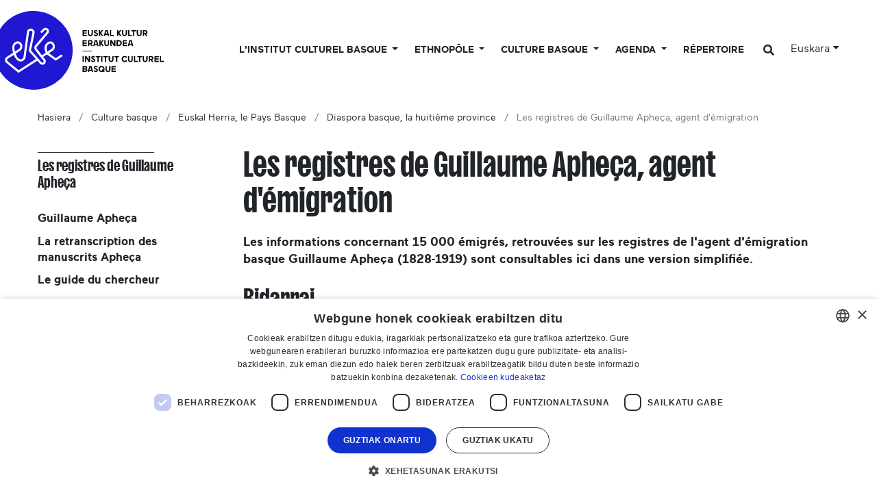

--- FILE ---
content_type: text/html;charset=utf-8
request_url: https://www.eke.eus/fr/culture-basque/pays-basque/diaspora-basque-la-huitieme-province/les-registres-de-guillaume-apheca-agent-demigration/herria/bidarray
body_size: 22973
content:
<!DOCTYPE html>
<html xmlns="http://www.w3.org/1999/xhtml" lang="eu" xml:lang="eu">

<head><meta http-equiv="Content-Type" content="text/html; charset=UTF-8" />
  <script id="Cookiebot">
window.dataLayer = window.dataLayer || [];
function gtag(){dataLayer.push(arguments);}

gtag('consent', 'default', {
'ad_storage': 'denied',
'ad_user_data': 'denied',
'ad_personalization': 'denied',
'analytics_storage': 'denied',
'regions': [
'AT', 'BE', 'BG', 'HR', 'CY', 'CZ', 'DK', 'EE', 'FI', 'FR', 'DE',
'GR', 'HU', 'IE', 'IT', 'LV', 'LT', 'LU', 'MT', 'NL', 'PL', 'PT',
'RO', 'SK', 'SI', 'ES', 'SE', // EBko herrialdeak
'IS', 'LI', 'NO' // EEEko herrialdeak (EBkoak ez direnak)
]
});

gtag('consent', 'default', {
'ad_storage': 'denied',
'ad_user_data': 'denied',
'ad_personalization': 'denied',
'analytics_storage': 'denied'
});
</script>
  <script id="CookieScript" type="text/javascript" charset="UTF-8" src="//cdn.cookie-script.com/s/896e027de4bf6394ea2a8f01fc506bdf.js"></script>

  <!-- Required meta tags -->
  <meta charset="utf-8" />
  <meta name="viewport" content="width=device-width, initial-scale=1, shrink-to-fit=no" />

  <!-- Bootstrap CSS -->
  <link href="https://fonts.googleapis.com/css?family=Montserrat:300,500,700,900" rel="stylesheet" />
  <link href="https://fonts.googleapis.com/css?family=Oswald:400,300,700" rel="stylesheet" type="text/css" />
  <link rel="stylesheet" href="/++theme++eke-theme/css/style-v2.css?v=28" />
  <link rel="stylesheet" href="https://use.fontawesome.com/releases/v5.3.1/css/all.css" integrity="sha384-mzrmE5qonljUremFsqc01SB46JvROS7bZs3IO2EmfFsd15uHvIt+Y8vEf7N7fWAU" crossorigin="anonymous" />

  <title>Les registres de Guillaume Apheça, agent d'émigration — Institut culturel basque</title>

  <link rel="apple-touch-icon" sizes="57x57" href="/++theme++eke-theme/favicon/apple-icon-57x57.png" />
  <link rel="apple-touch-icon" sizes="60x60" href="/++theme++eke-theme/favicon/apple-icon-60x60.png" />
  <link rel="apple-touch-icon" sizes="72x72" href="/++theme++eke-theme/favicon/apple-icon-72x72.png" />
  <link rel="apple-touch-icon" sizes="76x76" href="/++theme++eke-theme/favicon/apple-icon-76x76.png" />
  <link rel="apple-touch-icon" sizes="114x114" href="/++theme++eke-theme/favicon/apple-icon-114x114.png" />
  <link rel="apple-touch-icon" sizes="120x120" href="/++theme++eke-theme/favicon/apple-icon-120x120.png" />
  <link rel="apple-touch-icon" sizes="144x144" href="/++theme++eke-theme/favicon/apple-icon-144x144.png" />
  <link rel="apple-touch-icon" sizes="152x152" href="/++theme++eke-theme/favicon/apple-icon-152x152.png" />
  <link rel="apple-touch-icon" sizes="180x180" href="/++theme++eke-theme/favicon/apple-icon-180x180.png" />
  <link rel="icon" type="image/png" sizes="192x192" href="/++theme++eke-theme/favicon/android-icon-192x192.png" />
  <link rel="icon" type="image/png" sizes="32x32" href="/++theme++eke-theme/favicon/favicon-32x32.png" />
  <link rel="icon" type="image/png" sizes="96x96" href="/++theme++eke-theme/favicon/favicon-96x96.png" />
  <link rel="icon" type="image/png" sizes="16x16" href="/++theme++eke-theme/favicon/favicon-16x16.png" />
  <link rel="manifest" href="/++theme++eke-theme/favicon/manifestfile.json" />
  <meta name="msapplication-TileColor" content="#ffffff" />
  <meta name="msapplication-TileImage" content="/++theme++eke-theme/favicon/ms-icon-144x144.png" />
  <meta name="theme-color" content="#ffffff" />


<meta name="description" content="Les informations concernant 15 000 émigrés, retrouvées sur les registres de l'agent d'émigration basque Guillaume Apheça (1828-1919) sont consultables ici dans une version simplifiée." /><meta name="viewport" content="width=device-width, initial-scale=1" /><meta content="summary" name="twitter:card" /><meta content="EKE" property="og:site_name" /><meta content="Les registres de Guillaume Apheça, agent d'émigration" property="og:title" /><meta content="website" property="og:type" /><meta content="Les informations concernant 15 000 émigrés, retrouvées sur les registres de l'agent d'émigration basque Guillaume Apheça (1828-1919) sont consultables ici dans une version simplifiée." property="og:description" /><meta content="https://www.eke.eus/fr/culture-basque/pays-basque/diaspora-basque-la-huitieme-province/les-registres-de-guillaume-apheca-agent-demigration" property="og:url" /><meta content="https://www.eke.eus/++theme++eke-theme/img/logoa.png" property="og:image" /><meta content="image/png" property="og:image:type" /><meta name="generator" content="Plone - http://plone.com" /><link rel="alternate" hreflang="es" href="https://www.eke.eus/es/cultura-vasca/pais-vasco/diaspora-vasca-la-octava-provincia/los-registros-de-guillaume-apheca-agente-de-emigracion" /><link rel="alternate" hreflang="fr" href="https://www.eke.eus/fr/culture-basque/pays-basque/diaspora-basque-la-huitieme-province/les-registres-de-guillaume-apheca-agent-demigration" /><link rel="alternate" hreflang="en" href="https://www.eke.eus/en/kultura/basque-country/basque-diaspora-the-eighth-province/the-registers-of-guillaume-apheca-emigration-agent" /><link rel="alternate" hreflang="eu" href="https://www.eke.eus/eu/kultura/euskal_herria/euskal_diaspora/apheza" /><link rel="search" href="https://www.eke.eus/eu/@@search" title="Bilatu webgunean" /><link rel="canonical" href="https://www.eke.eus/fr/culture-basque/pays-basque/diaspora-basque-la-huitieme-province/les-registres-de-guillaume-apheca-agent-demigration" /></head>

<body class="frontend icons-off portaltype-folder section-culture-basque site-fr subsection-pays-basque subsection-pays-basque-diaspora-basque-la-huitieme-province subsection-pays-basque-diaspora-basque-la-huitieme-province-les-registres-de-guillaume-apheca-agent-demigration template-herria thumbs-off userrole-anonymous viewpermission-none "><header class="mainheader">
    
    <div id="header-container" class="container">
      <div class="row">
        <div id="header-right" class="col-12 d-lg-flex justify-content-between">
          <div id="logo" class="d-none d-lg-block">
            <a href="https://www.eke.eus/fr">
              <img src="/++theme++eke-theme/img/EKElogoa.svg" />
            </a>
            
          </div>
          <nav class="navbar navbar-expand-lg navbar-light ml-lg-auto pb-0 pr-0 position-static" id="portal-globalnav-wrapper-container">
    <a class="navbar-brand d-lg-none" href="https://www.eke.eus/fr">
      <img src="/++theme++eke-theme/img/EKElogoa.svg" />
      
    </a>

    <button class="navbar-toggler" aria-controls="portal-globalnav-wrapper" aria-expanded="false" aria-label="Toggle navigation" type="button" data-target="#portal-globalnav-wrapper" data-toggle="collapse">
      <span class="navbar-toggler-icon"></span>
    </button>

    <div class="collapse navbar-collapse" id="portal-globalnav-wrapper">
      <ul class="navbar-nav mr-auto">
        
          <li id="portaltab-institut-culturel-basque" class="nav-item dropdown position-static notactive">
            

            <a class="nav-link dropdown-toggle" href="" role="button" data-toggle="dropdown" title="">
              L'Institut culturel basque
            </a>

            
              <div class="dropdown-menu"><div class="row">
<div class="col-lg-6">
<h2>Au service de la culture basque depuis 1990</h2>
<div class="row">
<div class="col-lg-6">
<h3 class="goiburua mb-3 "><a data-val="bad8a0ed5b2844699bc0ee9a381199a6" href="https://www.eke.eus/fr/institut-culturel-basque/presentation-et-fonctionnement" data-linktype="internal">Qui sommes-nous ?</a></h3>
<ul>
<li><a data-val="bad8a0ed5b2844699bc0ee9a381199a6" href="https://www.eke.eus/fr/institut-culturel-basque/presentation-et-fonctionnement" data-linktype="internal">Notre fonction</a></li>
<li><a data-val="67ef61b4edb94041b7a6968a228df7fc" href="https://www.eke.eus/fr/institut-culturel-basque/presentation-et-fonctionnement/documents-et-communications/statuts-icb" data-linktype="internal">Nos statuts</a></li>
<li><a data-val="e37dfef783f9439ca6fb19c6b9a70131" href="https://www.eke.eus/fr/institut-culturel-basque/presentation-et-fonctionnement/icb-en-quelque-dates" data-linktype="internal">Notre histoire</a></li>
<li><a data-val="d0d2ec441e554b70988434997609f8b0" href="https://www.eke.eus/fr/institut-culturel-basque/presentation-et-fonctionnement/equipe-professionnelle" data-linktype="internal">L'équipe professionnelle</a></li>
<li><a data-val="e272fda47ebe4ae69463984b0c3de485" href="https://www.eke.eus/fr/institut-culturel-basque/presentation-et-fonctionnement/conseil-administration" data-linktype="internal">Le Conseil d'administration</a></li>
<li><a data-val="5200b05a964c47868881391fe0b8b249" href="https://www.eke.eus/fr/institut-culturel-basque/presentation-et-fonctionnement/financeurs" data-linktype="internal">Nos partenaires financiers</a></li>
<li><a data-val="6d59e37f25324c4e8e78f4cc4280b71a" href="https://www.eke.eus/fr/institut-culturel-basque/presentation-et-fonctionnement/institut-culturel-basque-localisation" data-linktype="internal">Venir à l'ICB</a></li>
<ul>
<li><a data-val="d549d330bfb249819a53753a24645d4c" href="https://www.eke.eus/fr/institut-culturel-basque/presentation-et-fonctionnement/institut-culturel-basque-localisation/le-chateau-lota" data-linktype="internal">Le Château Lota</a></li>
</ul>
</ul>
<h3 class="goiburua mb-3 "><a data-val="85e7a8abf7794b2fb47a6241b28772fc" href="https://www.eke.eus/fr/institut-culturel-basque/les-associations-membres-de-licb" data-linktype="internal">Associations membres</a></h3>
<ul>
<li><a data-val="18b02d09a757403f928942fa2f6402e5" href="https://www.eke.eus/fr/institut-culturel-basque/les-associations-membres-de-licb/associations-adherentes" data-linktype="internal">Liste des associations membres</a></li>
<li><a data-val="85e7a8abf7794b2fb47a6241b28772fc" href="https://www.eke.eus/fr/institut-culturel-basque/les-associations-membres-de-licb" data-linktype="internal">L'aide aux associations </a></li>
<li><a data-val="/fr/institut-culturel-basque/les-associations-membres-de-licb/devenir-une-association-adherente-de-licb" href="/fr/institut-culturel-basque/les-associations-membres-de-licb/devenir-une-association-adherente-de-licb" data-linktype="external">Devenir membre</a></li>
</ul>
<h3 class="goiburua mb-3 "><a data-val="56578a0e920f44b3b72c4098fa479db7" href="https://www.eke.eus/fr/institut-culturel-basque/presentation-et-fonctionnement/activites-culturelles-et-projets" data-linktype="internal">Projet culturel</a></h3>
<ul>
<li><a data-val="56578a0e920f44b3b72c4098fa479db7" href="https://www.eke.eus/fr/institut-culturel-basque/presentation-et-fonctionnement/activites-culturelles-et-projets" data-linktype="internal">Orientations stratégiques</a></li>
</ul>
</div>
<div class="col-lg-6">
<h3 class="goiburua"><a data-val="a20c0a8485714c4e91c46aa804cd67cb" href="https://www.eke.eus/fr/institut-culturel-basque/presentation-et-fonctionnement/documents-et-communications" data-linktype="internal">Documents utiles</a></h3>
<ul>
<li><a data-val="7a3518c969b8496bbb64d43fa0789b69" href="https://www.eke.eus/fr/institut-culturel-basque/presentation-et-fonctionnement/documents-et-communications/rapports-activite" data-linktype="internal">Rapports d'activité</a></li>
<li><a data-val="a20c0a8485714c4e91c46aa804cd67cb" href="https://www.eke.eus/fr/institut-culturel-basque/presentation-et-fonctionnement/documents-et-communications" data-linktype="internal">Études, enquêtes et archives de l'ICB</a></li>
<li><a data-val="f7fe76ac0bc44c59bc53740f9531e3e7" href="https://www.eke.eus/fr/institut-culturel-basque/presentation-et-fonctionnement/documents-et-communications/logotheque" data-linktype="internal">Logothèque</a></li>
</ul>
<h3 class="goiburua mb-3 "><a data-val="120309c8-0e29-499e-8e72-0639d00d5898" href="https://www.eke.eus/fr/nouvelles" data-linktype="internal">Actualités</a></h3>
<ul>
<li><a data-val="120309c8-0e29-499e-8e72-0639d00d5898" href="https://www.eke.eus/fr/nouvelles" data-linktype="internal">Nos actualités</a></li>
<li><a data-val="ae326a0051614dffa7d9eb95eae016e6" href="https://www.eke.eus/fr/institut-culturel-basque/agenda-des-prochains-evenements-que-nous-organisons-ou-soutenons" data-linktype="internal">Agenda des prochains événements soutenus ou organisés par l'ICB</a></li>
<li><a data-val="f2721caba8be45078e07c8ee2c5c9fba" href="https://www.eke.eus/fr/culture-basque/sormen" data-linktype="internal">Magazine numérique <em>SORMEN</em></a></li>
<li><a data-val="a376ad42d6274c59a20534d11ad15e01" href="https://www.eke.eus/fr/institut-culturel-basque/presentation-et-fonctionnement/documents-et-communications/newsletter-icb-abonnement" data-linktype="internal">Archives de notre newsletter et procédure d'abonnement</a></li>
</ul>
</div>
</div>
</div>
<div class="col-lg-3"><a href="https://files.eke.eus/pdf/2026-feuillederoute.pdf" data-linktype="external" data-val="https://files.eke.eus/pdf/2026-feuillederoute.pdf"><figure class="image-inline nocaption figure"><img src="https://www.eke.eus/fr/portadako-destakatuak-fr/menu/institut-culturel-basque/2.jpg/@@images/07c0d836-3687-4873-895b-bdd047bf0885.jpeg" data-linktype="image" title="Feuille de route de l'ICB (2023-2026)" data-val="24de9333e6e9432cacf5da0b1803c7df" data-scale="preview" alt="Feuille de route de l'ICB (2023-2026)" class="image-inline nocaption" /><figcaption class="figure-caption">Feuille de route de l'ICB (2023-2026)</figcaption></figure></a>
<p><a href="https://files.eke.eus/pdf/2026-feuillederoute.pdf" data-linktype="external" data-val="https://files.eke.eus/pdf/2026-feuillederoute.pdf">L'Institut culturel basque développe son projet culturel conformément à une feuille de route établie par l'équipe professionnelle pour la période 2023-2026.</a></p>
</div>
<div class="col-lg-3"><a data-val="85e7a8abf7794b2fb47a6241b28772fc" href="https://www.eke.eus/fr/institut-culturel-basque/les-associations-membres-de-licb" data-linktype="internal"><figure class="image-inline nocaption figure"><img src="https://www.eke.eus/fr/portadako-destakatuak-fr/menu/institut-culturel-basque/img_20220423_100942.jpg/@@images/597fda1e-6fac-4529-abc5-16f538bf1bfa.jpeg" data-linktype="image" title="Les associations membres de l'ICB" data-val="eb2b0da0d38d4b3884ead9932ad1e1f3" data-scale="preview" alt="Les associations membres de l'ICB" class="image-inline nocaption" /><figcaption class="figure-caption">Les associations membres de l'ICB</figcaption></figure></a>
<p><a data-val="85e7a8abf7794b2fb47a6241b28772fc" href="https://www.eke.eus/fr/institut-culturel-basque/les-associations-membres-de-licb" data-linktype="internal">L'Institut culturel basque fédère plus de 200 associations membres issues de divers champs artistiques et patrimoniaux (musique, danse, littérature, théâtre, bertsularisme, arts visuels...).</a></p>
</div>
</div></div>
            
          </li>

        
          <li id="portaltab-ethnopole-basque" class="nav-item dropdown position-static notactive">
            

            <a class="nav-link dropdown-toggle" href="" role="button" data-toggle="dropdown" title="">
              Ethnopôle
            </a>

            
              <div class="dropdown-menu"><div class="row">
<div class="col-lg-6">
<h2>L'Institut culturel basque est labélisé Ethnopôle depuis 2017</h2>
<div class="row">
<div class="col-lg-6">
<h3 class="goiburua mb-3 ">Qu'est-ce-qu'un Ethnopôle ?</h3>
<ul>
<li><a data-val="fc2c309f157c481bb0985d3c62c6446b" href="https://www.eke.eus/fr/ethnopole-basque/qu-est-ce-que-ethnopole-basque" data-linktype="internal">Un label, un consortium</a></li>
<li><a data-val="c1cf9561e7504eefa3cc8891ae75fc1d" href="https://www.eke.eus/fr/ethnopole-basque/qu-est-ce-que-ethnopole-basque/quelques-dates-cles" data-linktype="internal">Quelques dates clés</a></li>
<li><a data-val="https://www.eke.eus/fr/ethnopole-basque/qu-est-ce-que-ethnopole-basque/gouvernance" href="https://www.eke.eus/fr/ethnopole-basque/qu-est-ce-que-ethnopole-basque/gouvernance" data-linktype="external">La gouvernance et les partenaires</a></li>
<li><a data-val="https://www.eke.eus/fr/ethnopole-basque/themes-de-recherche" href="https://www.eke.eus/fr/ethnopole-basque/themes-de-recherche" data-linktype="external">Projet scientifique et culturel</a></li>
</ul>
<h3 class="goiburua mb-3 ">Ressources</h3>
<ul>
<li><a data-val="https://www.eke.eus/fr/ethnopole-basque/colloques" href="https://www.eke.eus/fr/ethnopole-basque/colloques" data-linktype="external">Colloques</a></li>
<li><a data-val="https://www.eke.eus/fr/ethnopole-basque/seminaires" href="https://www.eke.eus/fr/ethnopole-basque/seminaires" data-linktype="external">Conférences</a></li>
<li><a data-val="https://www.eke.eus/fr/ethnopole-basque/documents-utiles" href="https://www.eke.eus/fr/ethnopole-basque/documents-utiles" data-linktype="external">Rencontres, réflexions et autres projets thématiques</a></li>
</ul>
<h3 class="goiburua mb-3 ">L'actualité de l'Ethnopôle basque</h3>
<ul>
<li><a data-val="0de22e1ff37f471fb60816b30b8789b0" href="https://www.eke.eus/fr/ethnopole-basque/actualites-de-lethnopole-basque" data-linktype="internal">Fil d'actualités</a></li>
<li><a data-val="7649891ebaee482c842fa101efbce383" href="https://www.eke.eus/fr/ethnopole-basque/agenda-ethnopole-basque" data-linktype="internal">Agenda</a></li>
<li><a data-val="971021c2a8b844d899f0fbbd351272fd" href="https://www.eke.eus/fr/ethnopole-basque/documents-utiles/sabonner-a-lactualite-de-lethnopole-basque" data-linktype="internal">S'abonner à la newsletter</a></li>
</ul>
</div>
<div class="col-lg-6">
<div class="alert alert-secondary" role="alert">
<h3 class="goiburua mb-3 ">Focus thématique : le patrimoine oral</h3>
<ul>
<li><a data-val="93db2ac54c43480b95a90fa3f79efbf8" href="https://www.eke.eus/fr/ethnopole-basque/themes-de-recherche/oralite/espace-de-consultation" data-linktype="internal">Notre espace de consultation d'archives audiovisuelles</a></li>
<li><a data-val="bbd9d72f30b24cc49e9eebe8aa4cfa3f" href="https://www.eke.eus/fr/ethnopole-basque/themes-de-recherche/oralite/portail-mintzoak.eus" data-linktype="internal">Mintzoak.eus, portail de la mémoire orale basque</a></li>
<li><a data-val="2eeb71f3ec6344abaf8582646fc52bed" href="https://www.eke.eus/fr/ethnopole-basque/themes-de-recherche/oralite/programme-eleketa" data-linktype="internal"><em>Eleketa</em> programme de collecte audiovisuelle de la mémoire collective</a></li>
<li><a data-val="e230409b827849efb43ae20d077f3160" href="https://www.eke.eus/fr/ethnopole-basque/themes-de-recherche/oralite/programme-de-traitement-des-archives-sonores-et-audiovisuelles-anciennes" data-linktype="internal">Programme de traitement des archives sonores et audiovisuelles anciennes</a></li>
</ul>
</div>
</div>
</div>
</div>
<div class="col-lg-3"><figure class="image-inline nocaption figure"><img src="https://www.eke.eus/fr/portadako-destakatuak-fr/menu/ethnopole-basque/5d350142.jpg/@@images/8d36e5c9-fdce-49d6-93cf-443d98741d20.jpeg" data-linktype="image" title="Projet culturel et scientifique" data-val="53f857f1978e42afb6c175f687f35912" data-scale="preview" alt="Projet culturel et scientifique" class="image-inline nocaption" /><figcaption class="figure-caption">Projet culturel et scientifique</figcaption></figure>
<p><a data-val="https://www.eke.eus/fr/ethnopole-basque/themes-de-recherche" href="https://www.eke.eus/fr/ethnopole-basque/themes-de-recherche" data-linktype="external">Un projet culturel et scientifique guide les actions</a> menées par l'Institut culturel basque et l'Université Bordeaux Montaigne dans le cadre du label <em>Ethnopôle</em>.</p>
</div>
<div class="col-lg-3"><figure class="image-inline nocaption figure"><img src="https://www.eke.eus/fr/portadako-destakatuak-fr/menu/ethnopole-basque/img_20220623_112241-001.jpg/@@images/baef26e1-9a00-4fad-882e-cac62b472a72.jpeg" data-linktype="image" title="Séminaire" data-val="5bd2df0ce44b4283b53f688e0000575a" data-scale="preview" alt="Séminaire" class="image-inline nocaption" /><figcaption class="figure-caption">Séminaire</figcaption></figure>
<p>Les <a data-val="https://www.eke.eus/fr/ethnopole-basque/seminaires/" href="https://www.eke.eus/fr/ethnopole-basque/seminaires/" data-linktype="external">conférences des séminaires</a> et les <a data-val="https://www.eke.eus/fr/ethnopole-basque/colloques" href="https://www.eke.eus/fr/ethnopole-basque/colloques" data-linktype="external">captations des prises de paroles lors des colloques</a> organisés dans le cadres du label sont disponibles en ligne.</p>
</div>
</div></div>
            
          </li>

        
          <li id="portaltab-culture-basque" class="nav-item dropdown position-static notactive">
            

            <a class="nav-link dropdown-toggle" href="" role="button" data-toggle="dropdown" title="">
              Culture basque
            </a>

            
              <div class="dropdown-menu"><div class="row">
<div class="col-lg-6">
<h2>Des clés de compréhension de la culture basque</h2>
<div class="row">
<div class="col-lg-6">
<h3 class="goiburua mb-3 ">Arts et culture</h3>
<ul>
<li><a data-val="8d3dae95fa1d4fd28ae5649f74ce8410" href="https://www.eke.eus/fr/culture-basque/chant-et-musique-basques" data-linktype="internal">Chant et musique basques</a>
<ul>
<li><a data-val="8a710e1de5074958af0147ab1fe6e16d" href="https://www.eke.eus/fr/culture-basque/chant-et-musique-basques/chronologies-musique-basque" data-linktype="internal">Chronologies</a></li>
<li><a data-val="d19a7e1d79254a5d851ce430e74c801d" href="https://www.eke.eus/fr/culture-basque/chant-et-musique-basques/chant-choral" data-linktype="internal">Partitions</a></li>
<li><a data-val="f937be9833c84d7f8d0422f98109bb1d" href="https://www.eke.eus/fr/culture-basque/chant-et-musique-basques/dernieres-publications-du-pays-basque-nord-disques" data-linktype="internal">Derniers disques des artistes d'Iparralde</a></li>
</ul>
</li>
<li><a data-val="37f6870b511a446a82d15ae359f264ed" href="https://www.eke.eus/fr/culture-basque/theatre-basque" data-linktype="internal">Théâtre basque</a>
<ul>
<li><a data-val="aab8550ea4364150a85411739afd4ea3" href="https://www.eke.eus/fr/culture-basque/theatre-basque/la-pastorale" data-linktype="internal">Pastorale souletine</a></li>
<li><a data-val="864000046a77421caaa30c0d239fc9e0" href="https://www.eke.eus/fr/culture-basque/theatre-basque/la-mascarade" data-linktype="internal">Mascarade</a></li>
<li><a data-val="dfb0caae46e5417e88d2a9b200f093ec" href="https://www.eke.eus/fr/culture-basque/theatre-basque/charivaris-ou-toberak" data-linktype="internal">Toberak et cavalcades</a></li>
<li><a data-val="af33bcb78ff449608fd710084d5b22be" href="https://www.eke.eus/fr/culture-basque/theatre-basque/les-celebrations-de-santibate-et-de-libertimendua" data-linktype="internal">Santibate &amp; Libertimendua</a></li>
<li><a data-val="61465581c55c42e4b669007e67071935" href="https://www.eke.eus/fr/culture-basque/theatre-basque/theatre-salle-comedie-basque" data-linktype="internal">Théâtre de salle en Labourd et Basse-Navarre (1921-2021)</a></li>
</ul>
</li>
</ul>
<ul>
<li><a data-val="3bae355c310c4cf89db15b14aae4549d" href="https://www.eke.eus/fr/culture-basque/litterature-basque" data-linktype="internal">Littérature basque</a>
<ul>
<li><a data-val="3adf363b71e94d09aacb81ba1fdcfbf7" href="https://www.eke.eus/fr/culture-basque/litterature-basque/conseils-de-lecture-en-basque" data-linktype="internal">Conseils de lecture en basque : une sélection d'ouvrages</a></li>
<li><a data-val="778780a9e92741c5bc3baf9317228064" href="https://www.eke.eus/fr/culture-basque/litterature-basque/dernieres-publications-du-pays-basque-nord" data-linktype="internal">Derniers livres en basque des auteurs d'Iparralde</a></li>
</ul>
</li>
<li><a data-val="2a0d3151abc54e09a92b9b353becdf2f" href="https://www.eke.eus/fr/culture-basque/bertsularisme" data-linktype="internal">Bertsularisme</a></li>
<li><a data-val="288f396930124d1694e1f64888c0268d" href="https://www.eke.eus/fr/culture-basque/cinema-basque" data-linktype="internal">Cinéma basque</a></li>
<li><a data-val="ca11a13d320843e7affbd7b588d82c16" href="https://www.eke.eus/fr/culture-basque/danse-basque" data-linktype="internal">Danse basque</a>
<ul>
<li><a data-val="921ebac3ad3041619d251676f4223100" href="https://www.eke.eus/fr/culture-basque/danse-basque/fonds-jean-michel-guilcher" data-linktype="internal">Fonds audiovisuel Jean-Michel Guilcher</a></li>
<li><a data-val="13b47c6663b142aeb57a9c0aedaa9717" href="https://www.eke.eus/fr/soka/soka-erakusketa-euskal-dantzaren-urratsetan" data-linktype="internal">Catalogue documentaire "SOKA"</a></li>
</ul>
</li>
</ul>
</div>
<div class="col-lg-6">
<h3 class="goiburua mb-3 ">Focus sur les rites saisonniers</h3>
<ul>
<li><a data-val="7becd52f98d64a19a241e35fafc8aacb" href="https://www.eke.eus/fr/culture-basque/carnavals-basques" data-linktype="internal">Traditions &amp; pratiques hivernales et carnavalesques</a></li>
</ul>
<h3 class="goiburua mb-3 ">Langues et territoires basques</h3>
<ul>
<ul>
<ul>
<li><a data-val="8248eb271624439080969c4c9edcae1e" href="https://www.eke.eus/fr/culture-basque/pays-basque" data-linktype="internal">Euskal Herria, le Pays Basque</a>
<ul>
<li><a data-val="ca3abb2c297448639f7a327ab734f210" href="https://www.eke.eus/fr/culture-basque/pays-basque/pays-basque-nord-ou-iparralde" data-linktype="internal">Zoom sur le Pays Basque nord</a></li>
</ul>
</li>
<li><a data-val="fa382598c1f941d0aa93b5f3bb5af18b" href="https://www.eke.eus/fr/culture-basque/euskara-la-langue-des-basques" data-linktype="internal">Euskara, la langue basque</a></li>
<li><a data-val="fac711b28fb7450983069d2c7d22205c" href="https://www.eke.eus/fr/culture-basque/pays-basque/diaspora-basque-la-huitieme-province" data-linktype="internal">La diaspora basque</a>
<ul>
<li><a data-val="b04898d3161f410f85f7ce72b2f75474" href="https://www.eke.eus/fr/culture-basque/pays-basque/diaspora-basque-la-huitieme-province/largentine-des-basques" data-linktype="internal">L'Argentine des Basques</a></li>
<li><a data-val="ef64d7e6d87c417f8e278d094559dd12" href="https://www.eke.eus/fr/culture-basque/pays-basque/diaspora-basque-la-huitieme-province/les-registres-de-guillaume-apheca-agent-demigration" data-linktype="internal">Les registres de Guillaume Apheça, agent d'émigration</a></li>
</ul>
</li>
</ul>
</ul>
</ul>
<h3 class="goiburua mb-3 ">Entretiens &amp; reportages</h3>
<ul>
<ul>
<ul>
<li><a data-val="f2721caba8be45078e07c8ee2c5c9fba" href="https://www.eke.eus/fr/culture-basque/sormen" data-linktype="internal">Magazine <em>SORMEN</em> de la création culturelle basque</a></li>
<li><a data-val="e58f0333e57445978051bbadee0d9546" href="https://www.eke.eus/fr/culture-basque/entretiens-acteurs-culturels-basques" data-linktype="internal">Entretiens avec les acteurs culturels du Pays Basque nord (2008-2023)</a></li>
<li><a data-val="3623a1e1a1414bffafe1296146f8075e" href="https://www.eke.eus/fr/culture-basque/reportages-photos" data-linktype="internal">Reportages photos (2015-2024)</a></li>
</ul>
</ul>
</ul>
<h3 class="goiburua">Observatoire</h3>
<ul>
<ul>
<li><a data-val="09b461de5b58406c9c34c0fe33b4787f" href="https://www.eke.eus/fr/culture-basque/pays-basque/pays-basque-nord-ou-iparralde/la-culture-basque-dans-les-communes-et-les-intercommunalites" data-linktype="internal">Agenda et acteurs de la culture basque par communes de la CAPB</a></li>
</ul>
</ul>
</div>
</div>
</div>
<div class="col-lg-3"><a href="https://eke.eus/fr/culture-basque/sormen/nouveautes" data-linktype="external" data-val="https://eke.eus/fr/culture-basque/sormen/nouveautes"><figure class="image-inline nocaption figure"><img src="https://www.eke.eus/eu/portadako-destakatuak/menua/kultura/kuartz-012-c-lorentxa-saragueta.jpg/@@images/5b9b68cb-fddb-4192-b6ad-2d464d86ca0f.jpeg" data-linktype="image" title="Nouveautés littéraires et musicales" data-val="d7366d9323ab4612ad8e1a01d0d01b27" data-scale="preview" alt="Musika eta literatura berritasunak" class="image-inline nocaption" /><figcaption class="figure-caption">Musika eta literatura berritasunak</figcaption></figure></a>
<p><a href="https://eke.eus/fr/culture-basque/sormen/nouveautes" data-linktype="external" data-val="https://eke.eus/fr/culture-basque/sormen/nouveautes">&gt; Dernières nouveautés littéraires et musicales d'Iparralde.</a></p>
<a data-val="2a0d3151abc54e09a92b9b353becdf2f" href="https://www.eke.eus/fr/culture-basque/bertsularisme" data-linktype="internal"><figure class="image-inline nocaption figure"><img src="https://www.eke.eus/fr/portadako-destakatuak-fr/menu/culture-basque/arzallus.jpg/@@images/45e3e4a1-a60e-4170-b43f-d3d366a956f6.jpeg" data-linktype="image" title="Bertsularisme" data-val="5abcce22d750418a97802cdc1598b8fe" data-scale="preview" alt="Bertsularisme" class="image-inline nocaption" /><figcaption class="figure-caption">Bertsularisme</figcaption></figure></a>
<p><a data-val="2a0d3151abc54e09a92b9b353becdf2f" href="https://www.eke.eus/fr/culture-basque/bertsularisme" data-linktype="internal">&gt; L'improvisation chantée et versifiée en Pays Basque.<br /></a></p>
</div>
<div class="col-lg-3"><a data-val="3adf363b71e94d09aacb81ba1fdcfbf7" href="https://www.eke.eus/fr/culture-basque/litterature-basque/conseils-de-lecture-en-basque" data-linktype="internal"><figure class="image-inline nocaption figure"><img src="https://www.eke.eus/eu/portadako-destakatuak/menua/kultura/booktrailer-01-c-lorentxa-saragueta-001.jpg/@@images/eb6b30f4-4a2b-428e-b5f4-0db6daea18fa.jpeg" data-linktype="image" title="Ouvrages recommandés" data-val="db22e70febc947959a5a6036562cb063" data-scale="preview" alt="Liburu gomendagarriak" class="image-inline nocaption" /><figcaption class="figure-caption">Liburu gomendagarriak</figcaption></figure></a>
<p><a data-val="3adf363b71e94d09aacb81ba1fdcfbf7" href="https://www.eke.eus/fr/culture-basque/litterature-basque/conseils-de-lecture-en-basque" data-linktype="internal">&gt; Conseils de lecture en langue basque.</a></p>
<a data-val="ca11a13d320843e7affbd7b588d82c16" href="https://www.eke.eus/fr/culture-basque/danse-basque" data-linktype="internal"><figure class="image-inline nocaption figure"><img src="https://www.eke.eus/fr/portadako-destakatuak-fr/menu/culture-basque/5d359490.jpg/@@images/56d4d457-2a34-44d0-80a0-8a58d86b3871.jpeg" data-linktype="image" title="Danse basque" data-val="c528169780f543a69b6161e365415d72" data-scale="preview" alt="Danse basque" class="image-inline nocaption" /><figcaption class="figure-caption">Danse basque</figcaption></figure></a>
<p><a data-val="ca11a13d320843e7affbd7b588d82c16" href="https://www.eke.eus/fr/culture-basque/danse-basque" data-linktype="internal">&gt; Dossier sur la danse traditionnelle en Pays Basque.</a></p>
</div>
</div></div>
            
          </li>

        
          <li id="portaltab-agenda" class="nav-item dropdown position-static notactive">
            

            <a class="nav-link dropdown-toggle" href="" role="button" data-toggle="dropdown" title="">
              Agenda
            </a>

            
              <div class="dropdown-menu"><div class="row">
<div class="col-lg-6">
<h2>L'agenda de la culture basque</h2>
<div class="row">
<div class="col-lg-6"><a data-val="https://www.eke.eus/fr/agenda" href="https://www.eke.eus/fr/agenda" data-linktype="external"><button class="btn btn-primary" type="button">VOIR TOUT L'AGENDA</button></a> <br /><br />
<ul>
<li><a data-val="https://www.eke.eus/fr/agenda/agenda-des-expositions" href="https://www.eke.eus/fr/agenda/agenda-des-expositions" data-linktype="external">L'agenda des expositions</a></li>
<li><a data-val="https://www.eke.eus/fr/agenda/culture-basque-en-famille" href="https://www.eke.eus/fr/agenda/culture-basque-en-famille" data-linktype="external">L'agenda <em>"Culture basque en famille"</em></a></li>
<li><a href="https://www.eke.eus/fr/agenda/agenda-de-la-langue-basque-en-iparralde" data-linktype="external" data-val="https://www.eke.eus/fr/agenda/agenda-de-la-langue-basque-en-iparralde">L'agenda de la langue basque</a></li>
<li><a data-val="https://www.eke.eus/fr/culture-basque/pays-basque/pays-basque-nord-ou-iparralde/la-culture-basque-dans-les-communes-et-les-intercommunalites" href="https://www.eke.eus/fr/culture-basque/pays-basque/pays-basque-nord-ou-iparralde/la-culture-basque-dans-les-communes-et-les-intercommunalites" data-linktype="external">Dans votre commune</a></li>
</ul>
<h3 class="goiburua mb-3 "><a data-val="https://www.eke.eus/fr/agenda/a-voir-en-pays-basque-sud" href="https://www.eke.eus/fr/agenda/a-voir-en-pays-basque-sud" data-linktype="external">En Pays Basque sud</a></h3>
<ul>
<li><a data-val="https://www.eke.eus/fr/agenda/a-voir-en-pays-basque-sud" href="https://www.eke.eus/fr/agenda/a-voir-en-pays-basque-sud" data-linktype="external">Notre sélection d'événements</a></li>
</ul>
<h3 class="goiburua mb-3 "><a data-val="https://www.eke.eus/fr/institut-culturel-basque/agenda-des-prochains-evenements-que-nous-organisons-ou-soutenons" href="https://www.eke.eus/fr/institut-culturel-basque/agenda-des-prochains-evenements-que-nous-organisons-ou-soutenons" data-linktype="external">L'agenda de l'ICB</a></h3>
<ul style="list-style-type: square;">
<li><a data-val="https://www.eke.eus/fr/institut-culturel-basque/agenda-des-prochains-evenements-que-nous-organisons-ou-soutenons" href="https://www.eke.eus/fr/institut-culturel-basque/agenda-des-prochains-evenements-que-nous-organisons-ou-soutenons" data-linktype="external">Prochains événements organisés ou soutenus par l'ICB</a></li>
<li><a data-val="https://www.eke.eus/fr/agenda?ev_subject=ev_sub_ibilki" href="https://www.eke.eus/fr/agenda?ev_subject=ev_sub_ibilki" data-linktype="external">Prochains événements de la programmation <em>IBILKI</em></a></li>
</ul>
<h3 class="goiburua mb-3 "><a data-val="https://www.eke.eus/fr/agenda/agenda-proposition-devenement/" href="https://www.eke.eus/fr/agenda/agenda-proposition-devenement/" data-linktype="external">Proposer un événement</a></h3>
<ul style="list-style-type: square;">
<li><a data-val="https://www.eke.eus/fr/agenda/criteres-agenda" href="https://www.eke.eus/fr/agenda/criteres-agenda" data-linktype="external">Critères de l'agenda : ce que nous publions</a></li>
<li><a data-val="https://www.eke.eus/fr/agenda/agenda-proposition-devenement/" href="https://www.eke.eus/fr/agenda/agenda-proposition-devenement/" data-linktype="external">Proposer un événement : formulaire</a></li>
</ul>
</div>
<div class="col-lg-6">
<h3 class="goiburua mb-3 ">Catégories</h3>
<ul>
<li><a data-val="https://www.eke.eus/fr/agenda?ev_type=ev_type_ikuskizuna" href="https://www.eke.eus/fr/agenda?ev_type=ev_type_ikuskizuna" data-linktype="external">Spectacles</a></li>
<li><a data-val="https://www.eke.eus/fr/agenda?ev_type=ev_type_kontzertua" href="https://www.eke.eus/fr/agenda?ev_type=ev_type_kontzertua" data-linktype="external">Concerts</a></li>
<li><a data-val="https://www.eke.eus/fr/agenda?ev_type=ev_type_hitzaldia" href="https://www.eke.eus/fr/agenda?ev_type=ev_type_hitzaldia" data-linktype="external">Conférences</a></li>
<li><a data-val="https://www.eke.eus/fr/agenda?ev_type=ev_type_bertsosaioa" href="https://www.eke.eus/fr/agenda?ev_type=ev_type_bertsosaioa" data-linktype="external">Joutes d'improvisateurs</a></li>
<li><a data-val="https://www.eke.eus/fr/agenda?ev_type=ev_type_festibala" href="https://www.eke.eus/fr/agenda?ev_type=ev_type_festibala" data-linktype="external">Événements &amp; festivals</a></li>
<li><a data-val="https://www.eke.eus/fr/agenda?ev_type=ev_type_animazioa" href="https://www.eke.eus/fr/agenda?ev_type=ev_type_animazioa" data-linktype="external">Animations</a></li>
<li><a data-val="https://www.eke.eus/fr/agenda?ev_type=ev_type_film%20emanaldiak" href="https://www.eke.eus/fr/agenda?ev_type=ev_type_film%20emanaldiak" data-linktype="external">Cinéma</a></li>
<li><a data-val="https://www.eke.eus/fr/agenda/agenda-des-expositions" href="https://www.eke.eus/fr/agenda/agenda-des-expositions" data-linktype="external">Expositions</a></li>
<li><a data-val="https://www.eke.eus/fr/agenda?ev_type=ev_type_omenaldiak" href="https://www.eke.eus/fr/agenda?ev_type=ev_type_omenaldiak" data-linktype="external">Hommages</a></li>
<li><a data-val="https://www.eke.eus/fr/agenda?ev_type=ev_type_gertakari%20erritualak" href="https://www.eke.eus/fr/agenda?ev_type=ev_type_gertakari%20erritualak" data-linktype="external">Manifestations rituelles</a></li>
<li><a data-val="https://www.eke.eus/fr/agenda?ev_type=aurkezpenak" href="https://www.eke.eus/fr/agenda?ev_type=aurkezpenak" data-linktype="external">Présentations</a></li>
<li><a data-val="https://www.eke.eus/fr/agenda?ev_type=ev_type_ikastaroa" href="https://www.eke.eus/fr/agenda?ev_type=ev_type_ikastaroa" data-linktype="external">Stages &amp; formations</a></li>
</ul>
<h3 class="goiburua mb-3 "><a data-val="https://www.eke.eus/fr/institut-culturel-basque/presentation-et-fonctionnement/documents-et-communications/newsletter-icb-abonnement/abonnement" href="https://www.eke.eus/fr/institut-culturel-basque/presentation-et-fonctionnement/documents-et-communications/newsletter-icb-abonnement/abonnement" data-linktype="external">Newsletters</a></h3>
<ul>
<li><a data-val="https://www.eke.eus/fr/institut-culturel-basque/presentation-et-fonctionnement/documents-et-communications/newsletter-icb-abonnement/abonnement" href="https://www.eke.eus/fr/institut-culturel-basque/presentation-et-fonctionnement/documents-et-communications/newsletter-icb-abonnement/abonnement" data-linktype="external">Recevez notre agenda culturel sur votre email</a></li>
<li><a data-val="https://www.eke.eus/fr/institut-culturel-basque/presentation-et-fonctionnement/documents-et-communications/newsletter-icb-abonnement/abonnement-agenda-culture-basque-famille" href="https://www.eke.eus/fr/institut-culturel-basque/presentation-et-fonctionnement/documents-et-communications/newsletter-icb-abonnement/abonnement-agenda-culture-basque-famille" data-linktype="external">Recevez l'agenda <em>"Culture basque en famille"</em></a></li>
</ul>
</div>
</div>
</div>
<div class="col-lg-3"><figure class="image-inline nocaption figure"><img src="https://www.eke.eus/eu/portadako-destakatuak/menua/agenda/dantza.jpg/@@images/20a76285-6703-410c-bd3e-aa3047164c30.jpeg" data-linktype="image" title="Euskal dantza" data-val="6e3a10bc111040509dbdd3a7479a8267" data-scale="preview" alt="Euskal dantza" class="image-inline nocaption" /><figcaption class="figure-caption">Euskal dantza</figcaption></figure>
<p><a data-val="https://www.eke.eus/fr/institut-culturel-basque/presentation-et-fonctionnement/documents-et-communications/newsletter-icb-abonnement/abonnement" href="https://www.eke.eus/fr/institut-culturel-basque/presentation-et-fonctionnement/documents-et-communications/newsletter-icb-abonnement/abonnement" data-linktype="external">Recevez l'agenda culturel basque</a> (hebdomadaire) ou l<a data-val="https://www.eke.eus/fr/institut-culturel-basque/presentation-et-fonctionnement/documents-et-communications/newsletter-icb-abonnement/abonnement-agenda-culture-basque-famille" href="https://www.eke.eus/fr/institut-culturel-basque/presentation-et-fonctionnement/documents-et-communications/newsletter-icb-abonnement/abonnement-agenda-culture-basque-famille" data-linktype="external">'agenda <em>"Culture basque en famille"</em></a> (toutes les deux semaines) sur votre email. <a data-val="https://www.eke.eus/fr/institut-culturel-basque/presentation-et-fonctionnement/documents-et-communications/newsletter-icb-abonnement/abonnement" href="https://www.eke.eus/fr/institut-culturel-basque/presentation-et-fonctionnement/documents-et-communications/newsletter-icb-abonnement/abonnement" data-linktype="external">Abonnez-vous !</a><br /><br /></p>
</div>
<div class="col-lg-3"><figure class="image-inline nocaption figure"><img src="https://www.eke.eus/eu/portadako-destakatuak/menua/agenda/musika.jpg/@@images/4516a074-f2dd-4209-be88-8021cc260074.jpeg" data-linktype="image" title="Euskal antzerkia" data-val="dc0b3a845b764263b1bc3df4803265ab" data-scale="preview" alt="Euskal antzerkia" class="image-inline nocaption" /><figcaption class="figure-caption">Euskal antzerkia</figcaption></figure>
<p>Nous mettons à jour l'agenda selon les informations qui nous parviennent. Certaines manifestations en lien avec la culture basque peuvent nous échapper. <a data-val="https://www.eke.eus/fr/agenda/agenda-proposition-devenement/" href="https://www.eke.eus/fr/agenda/agenda-proposition-devenement/" data-linktype="external">N'hésitez pas à envoyer vos propositions !</a></p>
</div>
</div></div>
            
          </li>

        
          <li id="portaltab-repertoire-artistes-acteurs-basques" class="nav-item notactive">
            <a class="nav-link" href="/fr/repertoire-artistes-acteurs-basques/cat" title="">Répertoire</a>

            

            
          </li>

        
        <li class="nav-item nav-search-link d-lg-none" id="search">
          <a class="nav-link" href="https://www.eke.eus/fr/@@search"><i class="fas fa-search"></i></a>
        </li>
        <li class="nav-item dropdown d-lg-none" id="language-selector">
          
            
          
            <a class="nav-link dropdown-toggle" id="navbarDropdownLanguage" aria-expanded="false" aria-haspopup="true" href="#" role="button" data-toggle="dropdown">
              Euskara
            </a>
          
            
          
            
          
          <div class="dropdown-menu" aria-labelledby="navbarDropdownLanguage">
            


              

                <a class="dropdown-item" href="https://www.eke.eus/@@multilingual-selector/572ea15bbe4f47ff95ac80068b576ca1/fr?post_path=/herria/bidarray&amp;set_language=fr">
                  Français
                </a>

              

                

              

                <a class="dropdown-item" href="https://www.eke.eus/@@multilingual-selector/572ea15bbe4f47ff95ac80068b576ca1/es?post_path=/herria/bidarray&amp;set_language=es">
                  Español
                </a>

              

                <a class="dropdown-item" href="https://www.eke.eus/@@multilingual-selector/572ea15bbe4f47ff95ac80068b576ca1/en?post_path=/herria/bidarray&amp;set_language=en">
                  English
                </a>

              
            
            
          </div>
        </li>
      </ul>
    </div>
  </nav>
          <div class="d-lg-flex align-items-center d-none d-lg-block" id="search-language">
  <div class="mr-3" id="search-link">
    <a href="https://www.eke.eus/fr/@@gsearch" class="text-white"><i class="fas fa-search"></i>
    </a>
  </div>

  <div class="dropdown show">
    
      
    
      <a class="dropdown-toggle" id="dropdownMenuLink" aria-expanded="false" aria-haspopup="true" href="#" role="button" data-toggle="dropdown">Euskara</a>
    
      
    
      
    

    <div class="dropdown-menu" aria-labelledby="dropdownMenuLink">
      


        
          <a class="dropdown-item" href="https://www.eke.eus/@@multilingual-selector/572ea15bbe4f47ff95ac80068b576ca1/fr?post_path=/herria/bidarray&amp;set_language=fr" title="Français">Français</a>
        
          
        
          <a class="dropdown-item" href="https://www.eke.eus/@@multilingual-selector/572ea15bbe4f47ff95ac80068b576ca1/es?post_path=/herria/bidarray&amp;set_language=es" title="Español">Español</a>
        
          <a class="dropdown-item" href="https://www.eke.eus/@@multilingual-selector/572ea15bbe4f47ff95ac80068b576ca1/en?post_path=/herria/bidarray&amp;set_language=en" title="English">English</a>
        
      
      
    </div>
  </div>
</div>
        </div>
      </div>
    </div>
  </header><div class="breadcrumb-container">
    <nav class="container" id="portal-breadcrumbs" aria-label="breadcrumb">
    <ol class="breadcrumb" aria-labelledby="breadcrumbs-you-are-here">
      <li id="breadcrumbs-home" class="breadcrumb-item">
        <a href="https://www.eke.eus/fr">Hasiera</a>
      </li>
      
        <li id="breadcrumbs-1" class="breadcrumb-item">

          <a href="https://www.eke.eus/fr/culture-basque">Culture basque</a>
          

        </li>
      
        <li id="breadcrumbs-2" class="breadcrumb-item">

          <a href="https://www.eke.eus/fr/culture-basque/pays-basque">Euskal Herria, le Pays Basque</a>
          

        </li>
      
        <li id="breadcrumbs-3" class="breadcrumb-item">

          <a href="https://www.eke.eus/fr/culture-basque/pays-basque/diaspora-basque-la-huitieme-province">Diaspora basque, la huitième province</a>
          

        </li>
      
        <li id="breadcrumbs-4" class="breadcrumb-item active">

          
          <span id="breadcrumbs-current">Les registres de Guillaume Apheça, agent d'émigration</span>

        </li>
      
    </ol>
  </nav>
  </div><div class="content-container">
    <div id="global_statusmessage" class="container">
      

      <div>
      </div>
    </div>
    <div id="news-item-content" class="container">
      <div class="row">
        <div class="col-lg-9 order-lg-2 editable-content"><main>
            <h1 class="documentFirstHeading">Les registres de Guillaume Apheça, agent d'émigration</h1>
            <p class="description">Les informations concernant 15 000 émigrés, retrouvées sur les registres de l'agent d'émigration basque Guillaume Apheça (1828-1919) sont consultables ici dans une version simplifiée.</p>
            <div class="editable-content-text">
                  
    


      

      
        
          <h2>Bidarrai</h2>
          <table class="table apheza listing">
            <thead>
              <tr class="thead-light">
                <th>Urtea</th>
                <th>Izena</th>
                <th>Adina</th>
                <th>Sexua</th>
                <th>Herria</th>
              </tr>
            </thead>
            <tbody>
              <tr class="">
                <td>1866</td>
                <td><a href="https://www.eke.eus/fr/culture-basque/pays-basque/diaspora-basque-la-huitieme-province/les-registres-de-guillaume-apheca-agent-demigration/reg/566">ETCHEVERRY Etiene</a>
                </td>
                <td></td>
                <td>M</td>
                <td><a href="https://www.eke.eus/fr/culture-basque/pays-basque/diaspora-basque-la-huitieme-province/les-registres-de-guillaume-apheca-agent-demigration/herria/bidarray">Bidarrai</a></td>
                
              </tr>
              <tr class="">
                <td>1868</td>
                <td><a href="https://www.eke.eus/fr/culture-basque/pays-basque/diaspora-basque-la-huitieme-province/les-registres-de-guillaume-apheca-agent-demigration/reg/1155">CARRICA Marie</a>
                </td>
                <td></td>
                <td>F</td>
                <td><a href="https://www.eke.eus/fr/culture-basque/pays-basque/diaspora-basque-la-huitieme-province/les-registres-de-guillaume-apheca-agent-demigration/herria/bidarray">Bidarrai</a></td>
                
              </tr>
              <tr class="">
                <td>1870</td>
                <td><a href="https://www.eke.eus/fr/culture-basque/pays-basque/diaspora-basque-la-huitieme-province/les-registres-de-guillaume-apheca-agent-demigration/reg/1452">CARRIQUE Marie</a>
                </td>
                <td></td>
                <td>F</td>
                <td><a href="https://www.eke.eus/fr/culture-basque/pays-basque/diaspora-basque-la-huitieme-province/les-registres-de-guillaume-apheca-agent-demigration/herria/bidarray">Bidarrai</a></td>
                
              </tr>
              <tr class="">
                <td>1873</td>
                <td><a href="https://www.eke.eus/fr/culture-basque/pays-basque/diaspora-basque-la-huitieme-province/les-registres-de-guillaume-apheca-agent-demigration/reg/1943">ETCHEBERRY Bernard</a>
                </td>
                <td></td>
                <td>M</td>
                <td><a href="https://www.eke.eus/fr/culture-basque/pays-basque/diaspora-basque-la-huitieme-province/les-registres-de-guillaume-apheca-agent-demigration/herria/bidarray">Bidarrai</a></td>
                
              </tr>
              <tr class="">
                <td>1873</td>
                <td><a href="https://www.eke.eus/fr/culture-basque/pays-basque/diaspora-basque-la-huitieme-province/les-registres-de-guillaume-apheca-agent-demigration/reg/2084">CARRIQUE Jean Simon</a>
                </td>
                <td></td>
                <td>M</td>
                <td><a href="https://www.eke.eus/fr/culture-basque/pays-basque/diaspora-basque-la-huitieme-province/les-registres-de-guillaume-apheca-agent-demigration/herria/bidarray">Bidarrai</a></td>
                
              </tr>
              <tr class="">
                <td>1873</td>
                <td><a href="https://www.eke.eus/fr/culture-basque/pays-basque/diaspora-basque-la-huitieme-province/les-registres-de-guillaume-apheca-agent-demigration/reg/2154">BISCAR Marie</a>
                </td>
                <td></td>
                <td>F</td>
                <td><a href="https://www.eke.eus/fr/culture-basque/pays-basque/diaspora-basque-la-huitieme-province/les-registres-de-guillaume-apheca-agent-demigration/herria/bidarray">Bidarrai</a></td>
                
              </tr>
              <tr class="">
                <td>1873</td>
                <td><a href="https://www.eke.eus/fr/culture-basque/pays-basque/diaspora-basque-la-huitieme-province/les-registres-de-guillaume-apheca-agent-demigration/reg/2155">ETCHEBERRY Miguel</a>
                </td>
                <td></td>
                <td>M</td>
                <td><a href="https://www.eke.eus/fr/culture-basque/pays-basque/diaspora-basque-la-huitieme-province/les-registres-de-guillaume-apheca-agent-demigration/herria/bidarray">Bidarrai</a></td>
                
              </tr>
              <tr class="">
                <td>1873</td>
                <td><a href="https://www.eke.eus/fr/culture-basque/pays-basque/diaspora-basque-la-huitieme-province/les-registres-de-guillaume-apheca-agent-demigration/reg/2156">ETCHEBERRY</a>
                </td>
                <td></td>
                <td>F</td>
                <td><a href="https://www.eke.eus/fr/culture-basque/pays-basque/diaspora-basque-la-huitieme-province/les-registres-de-guillaume-apheca-agent-demigration/herria/bidarray">Bidarrai</a></td>
                
              </tr>
              <tr class="">
                <td>1873</td>
                <td><a href="https://www.eke.eus/fr/culture-basque/pays-basque/diaspora-basque-la-huitieme-province/les-registres-de-guillaume-apheca-agent-demigration/reg/2157">MOURGUIART</a>
                </td>
                <td></td>
                <td></td>
                <td><a href="https://www.eke.eus/fr/culture-basque/pays-basque/diaspora-basque-la-huitieme-province/les-registres-de-guillaume-apheca-agent-demigration/herria/bidarray">Bidarrai</a></td>
                
              </tr>
              <tr class="">
                <td>1873</td>
                <td><a href="https://www.eke.eus/fr/culture-basque/pays-basque/diaspora-basque-la-huitieme-province/les-registres-de-guillaume-apheca-agent-demigration/reg/2158">ETCHEBEST</a>
                </td>
                <td></td>
                <td></td>
                <td><a href="https://www.eke.eus/fr/culture-basque/pays-basque/diaspora-basque-la-huitieme-province/les-registres-de-guillaume-apheca-agent-demigration/herria/bidarray">Bidarrai</a></td>
                
              </tr>
              <tr class="">
                <td>1873</td>
                <td><a href="https://www.eke.eus/fr/culture-basque/pays-basque/diaspora-basque-la-huitieme-province/les-registres-de-guillaume-apheca-agent-demigration/reg/2175">LARDAPIDE</a>
                </td>
                <td></td>
                <td>M</td>
                <td><a href="https://www.eke.eus/fr/culture-basque/pays-basque/diaspora-basque-la-huitieme-province/les-registres-de-guillaume-apheca-agent-demigration/herria/bidarray">Bidarrai</a></td>
                
              </tr>
              <tr class="">
                <td>1873</td>
                <td><a href="https://www.eke.eus/fr/culture-basque/pays-basque/diaspora-basque-la-huitieme-province/les-registres-de-guillaume-apheca-agent-demigration/reg/2176">LARDAPIDE</a>
                </td>
                <td></td>
                <td>F</td>
                <td><a href="https://www.eke.eus/fr/culture-basque/pays-basque/diaspora-basque-la-huitieme-province/les-registres-de-guillaume-apheca-agent-demigration/herria/bidarray">Bidarrai</a></td>
                
              </tr>
              <tr class="">
                <td>1873</td>
                <td><a href="https://www.eke.eus/fr/culture-basque/pays-basque/diaspora-basque-la-huitieme-province/les-registres-de-guillaume-apheca-agent-demigration/reg/2198">MOURROU Marie</a>
                </td>
                <td></td>
                <td>F</td>
                <td><a href="https://www.eke.eus/fr/culture-basque/pays-basque/diaspora-basque-la-huitieme-province/les-registres-de-guillaume-apheca-agent-demigration/herria/bidarray">Bidarrai</a></td>
                
              </tr>
              <tr class="">
                <td>1873</td>
                <td><a href="https://www.eke.eus/fr/culture-basque/pays-basque/diaspora-basque-la-huitieme-province/les-registres-de-guillaume-apheca-agent-demigration/reg/2199">ANCHORDOQUI Gracieuse</a>
                </td>
                <td></td>
                <td>F</td>
                <td><a href="https://www.eke.eus/fr/culture-basque/pays-basque/diaspora-basque-la-huitieme-province/les-registres-de-guillaume-apheca-agent-demigration/herria/bidarray">Bidarrai</a></td>
                
              </tr>
              <tr class="">
                <td>1873</td>
                <td><a href="https://www.eke.eus/fr/culture-basque/pays-basque/diaspora-basque-la-huitieme-province/les-registres-de-guillaume-apheca-agent-demigration/reg/2200">MURGUIART Marie</a>
                </td>
                <td></td>
                <td>F</td>
                <td><a href="https://www.eke.eus/fr/culture-basque/pays-basque/diaspora-basque-la-huitieme-province/les-registres-de-guillaume-apheca-agent-demigration/herria/bidarray">Bidarrai</a></td>
                
              </tr>
              <tr class="">
                <td>1873</td>
                <td><a href="https://www.eke.eus/fr/culture-basque/pays-basque/diaspora-basque-la-huitieme-province/les-registres-de-guillaume-apheca-agent-demigration/reg/2253">INSAY Jean</a>
                </td>
                <td></td>
                <td>M</td>
                <td><a href="https://www.eke.eus/fr/culture-basque/pays-basque/diaspora-basque-la-huitieme-province/les-registres-de-guillaume-apheca-agent-demigration/herria/bidarray">Bidarrai</a></td>
                
              </tr>
              <tr class="">
                <td>1873</td>
                <td><a href="https://www.eke.eus/fr/culture-basque/pays-basque/diaspora-basque-la-huitieme-province/les-registres-de-guillaume-apheca-agent-demigration/reg/2388">ETCHEVERRY</a>
                </td>
                <td></td>
                <td>F</td>
                <td><a href="https://www.eke.eus/fr/culture-basque/pays-basque/diaspora-basque-la-huitieme-province/les-registres-de-guillaume-apheca-agent-demigration/herria/bidarray">Bidarrai</a></td>
                
              </tr>
              <tr class="">
                <td>1873</td>
                <td><a href="https://www.eke.eus/fr/culture-basque/pays-basque/diaspora-basque-la-huitieme-province/les-registres-de-guillaume-apheca-agent-demigration/reg/2399">LARDAPIDE Jean</a>
                </td>
                <td></td>
                <td>M</td>
                <td><a href="https://www.eke.eus/fr/culture-basque/pays-basque/diaspora-basque-la-huitieme-province/les-registres-de-guillaume-apheca-agent-demigration/herria/bidarray">Bidarrai</a></td>
                
              </tr>
              <tr class="">
                <td>1873</td>
                <td><a href="https://www.eke.eus/fr/culture-basque/pays-basque/diaspora-basque-la-huitieme-province/les-registres-de-guillaume-apheca-agent-demigration/reg/2447">SARRHY D.que</a>
                </td>
                <td></td>
                <td>F</td>
                <td><a href="https://www.eke.eus/fr/culture-basque/pays-basque/diaspora-basque-la-huitieme-province/les-registres-de-guillaume-apheca-agent-demigration/herria/bidarray">Bidarrai</a></td>
                
              </tr>
              <tr class="">
                <td>1874</td>
                <td><a href="https://www.eke.eus/fr/culture-basque/pays-basque/diaspora-basque-la-huitieme-province/les-registres-de-guillaume-apheca-agent-demigration/reg/2791">ETCHEVERRY Michel</a>
                </td>
                <td></td>
                <td>M</td>
                <td><a href="https://www.eke.eus/fr/culture-basque/pays-basque/diaspora-basque-la-huitieme-province/les-registres-de-guillaume-apheca-agent-demigration/herria/bidarray">Bidarrai</a></td>
                
              </tr>
              <tr class="">
                <td>1874</td>
                <td><a href="https://www.eke.eus/fr/culture-basque/pays-basque/diaspora-basque-la-huitieme-province/les-registres-de-guillaume-apheca-agent-demigration/reg/2796">ETCHEVERRY Grégoire</a>
                </td>
                <td></td>
                <td>M</td>
                <td><a href="https://www.eke.eus/fr/culture-basque/pays-basque/diaspora-basque-la-huitieme-province/les-registres-de-guillaume-apheca-agent-demigration/herria/bidarray">Bidarrai</a></td>
                
              </tr>
              <tr class="">
                <td>1874</td>
                <td><a href="https://www.eke.eus/fr/culture-basque/pays-basque/diaspora-basque-la-huitieme-province/les-registres-de-guillaume-apheca-agent-demigration/reg/2830">GASTE ETCHEVERRY</a>
                </td>
                <td></td>
                <td></td>
                <td><a href="https://www.eke.eus/fr/culture-basque/pays-basque/diaspora-basque-la-huitieme-province/les-registres-de-guillaume-apheca-agent-demigration/herria/bidarray">Bidarrai</a></td>
                
              </tr>
              <tr class="">
                <td>1875</td>
                <td><a href="https://www.eke.eus/fr/culture-basque/pays-basque/diaspora-basque-la-huitieme-province/les-registres-de-guillaume-apheca-agent-demigration/reg/3452">ETCHEPARE Pierre</a>
                </td>
                <td></td>
                <td>M</td>
                <td><a href="https://www.eke.eus/fr/culture-basque/pays-basque/diaspora-basque-la-huitieme-province/les-registres-de-guillaume-apheca-agent-demigration/herria/bidarray">Bidarrai</a></td>
                
              </tr>
              <tr class="">
                <td>1876</td>
                <td><a href="https://www.eke.eus/fr/culture-basque/pays-basque/diaspora-basque-la-huitieme-province/les-registres-de-guillaume-apheca-agent-demigration/reg/3808">ETCHEPARE Pierre</a>
                </td>
                <td></td>
                <td>M</td>
                <td><a href="https://www.eke.eus/fr/culture-basque/pays-basque/diaspora-basque-la-huitieme-province/les-registres-de-guillaume-apheca-agent-demigration/herria/bidarray">Bidarrai</a></td>
                
              </tr>
              <tr class="">
                <td>1876</td>
                <td><a href="https://www.eke.eus/fr/culture-basque/pays-basque/diaspora-basque-la-huitieme-province/les-registres-de-guillaume-apheca-agent-demigration/reg/3817">ETCHEBERRY Michel</a>
                </td>
                <td></td>
                <td>M</td>
                <td><a href="https://www.eke.eus/fr/culture-basque/pays-basque/diaspora-basque-la-huitieme-province/les-registres-de-guillaume-apheca-agent-demigration/herria/bidarray">Bidarrai</a></td>
                
              </tr>
              <tr class="">
                <td>1877</td>
                <td><a href="https://www.eke.eus/fr/culture-basque/pays-basque/diaspora-basque-la-huitieme-province/les-registres-de-guillaume-apheca-agent-demigration/reg/4068">IBAR Martin</a>
                </td>
                <td></td>
                <td>M</td>
                <td><a href="https://www.eke.eus/fr/culture-basque/pays-basque/diaspora-basque-la-huitieme-province/les-registres-de-guillaume-apheca-agent-demigration/herria/bidarray">Bidarrai</a></td>
                
              </tr>
              <tr class="">
                <td>1877</td>
                <td><a href="https://www.eke.eus/fr/culture-basque/pays-basque/diaspora-basque-la-huitieme-province/les-registres-de-guillaume-apheca-agent-demigration/reg/4107">ETCHEPARE Pierre</a>
                </td>
                <td></td>
                <td>M</td>
                <td><a href="https://www.eke.eus/fr/culture-basque/pays-basque/diaspora-basque-la-huitieme-province/les-registres-de-guillaume-apheca-agent-demigration/herria/bidarray">Bidarrai</a></td>
                
              </tr>
              <tr class="">
                <td>1877</td>
                <td><a href="https://www.eke.eus/fr/culture-basque/pays-basque/diaspora-basque-la-huitieme-province/les-registres-de-guillaume-apheca-agent-demigration/reg/4115">ANCHORDOQUI Jean</a>
                </td>
                <td></td>
                <td>M</td>
                <td><a href="https://www.eke.eus/fr/culture-basque/pays-basque/diaspora-basque-la-huitieme-province/les-registres-de-guillaume-apheca-agent-demigration/herria/bidarray">Bidarrai</a></td>
                
              </tr>
              <tr class="">
                <td>1877</td>
                <td><a href="https://www.eke.eus/fr/culture-basque/pays-basque/diaspora-basque-la-huitieme-province/les-registres-de-guillaume-apheca-agent-demigration/reg/4132">BORTHEIRY Sauveur</a>
                </td>
                <td></td>
                <td>M</td>
                <td><a href="https://www.eke.eus/fr/culture-basque/pays-basque/diaspora-basque-la-huitieme-province/les-registres-de-guillaume-apheca-agent-demigration/herria/bidarray">Bidarrai</a></td>
                
              </tr>
              <tr class="">
                <td>1878</td>
                <td><a href="https://www.eke.eus/fr/culture-basque/pays-basque/diaspora-basque-la-huitieme-province/les-registres-de-guillaume-apheca-agent-demigration/reg/4601">ETCHEBERRY Michel</a>
                </td>
                <td></td>
                <td>M</td>
                <td><a href="https://www.eke.eus/fr/culture-basque/pays-basque/diaspora-basque-la-huitieme-province/les-registres-de-guillaume-apheca-agent-demigration/herria/bidarray">Bidarrai</a></td>
                
              </tr>
              <tr class="">
                <td>1879</td>
                <td><a href="https://www.eke.eus/fr/culture-basque/pays-basque/diaspora-basque-la-huitieme-province/les-registres-de-guillaume-apheca-agent-demigration/reg/4709">BIDEGARAY Martin</a>
                </td>
                <td></td>
                <td>M</td>
                <td><a href="https://www.eke.eus/fr/culture-basque/pays-basque/diaspora-basque-la-huitieme-province/les-registres-de-guillaume-apheca-agent-demigration/herria/bidarray">Bidarrai</a></td>
                
              </tr>
              <tr class="">
                <td>1879</td>
                <td><a href="https://www.eke.eus/fr/culture-basque/pays-basque/diaspora-basque-la-huitieme-province/les-registres-de-guillaume-apheca-agent-demigration/reg/4727">BISCAR Jean</a>
                </td>
                <td></td>
                <td>M</td>
                <td><a href="https://www.eke.eus/fr/culture-basque/pays-basque/diaspora-basque-la-huitieme-province/les-registres-de-guillaume-apheca-agent-demigration/herria/bidarray">Bidarrai</a></td>
                
              </tr>
              <tr class="">
                <td>1879</td>
                <td><a href="https://www.eke.eus/fr/culture-basque/pays-basque/diaspora-basque-la-huitieme-province/les-registres-de-guillaume-apheca-agent-demigration/reg/4735">ETCHEPARE Pierre</a>
                </td>
                <td></td>
                <td>M</td>
                <td><a href="https://www.eke.eus/fr/culture-basque/pays-basque/diaspora-basque-la-huitieme-province/les-registres-de-guillaume-apheca-agent-demigration/herria/bidarray">Bidarrai</a></td>
                
              </tr>
              <tr class="">
                <td>1879</td>
                <td><a href="https://www.eke.eus/fr/culture-basque/pays-basque/diaspora-basque-la-huitieme-province/les-registres-de-guillaume-apheca-agent-demigration/reg/4793">ETCHEPARE Pierre</a>
                </td>
                <td></td>
                <td>M</td>
                <td><a href="https://www.eke.eus/fr/culture-basque/pays-basque/diaspora-basque-la-huitieme-province/les-registres-de-guillaume-apheca-agent-demigration/herria/bidarray">Bidarrai</a></td>
                
              </tr>
              <tr class="">
                <td>1879</td>
                <td><a href="https://www.eke.eus/fr/culture-basque/pays-basque/diaspora-basque-la-huitieme-province/les-registres-de-guillaume-apheca-agent-demigration/reg/4874">ETCHEPARE Pierre</a>
                </td>
                <td></td>
                <td>M</td>
                <td><a href="https://www.eke.eus/fr/culture-basque/pays-basque/diaspora-basque-la-huitieme-province/les-registres-de-guillaume-apheca-agent-demigration/herria/bidarray">Bidarrai</a></td>
                
              </tr>
              <tr class="">
                <td>1879</td>
                <td><a href="https://www.eke.eus/fr/culture-basque/pays-basque/diaspora-basque-la-huitieme-province/les-registres-de-guillaume-apheca-agent-demigration/reg/4889">OXOBY Marie</a>
                </td>
                <td></td>
                <td>F</td>
                <td><a href="https://www.eke.eus/fr/culture-basque/pays-basque/diaspora-basque-la-huitieme-province/les-registres-de-guillaume-apheca-agent-demigration/herria/bidarray">Bidarrai</a></td>
                
              </tr>
              <tr class="">
                <td>1880</td>
                <td><a href="https://www.eke.eus/fr/culture-basque/pays-basque/diaspora-basque-la-huitieme-province/les-registres-de-guillaume-apheca-agent-demigration/reg/5176">BIDEGORRY Martin</a>
                </td>
                <td></td>
                <td>M</td>
                <td><a href="https://www.eke.eus/fr/culture-basque/pays-basque/diaspora-basque-la-huitieme-province/les-registres-de-guillaume-apheca-agent-demigration/herria/bidarray">Bidarrai</a></td>
                
              </tr>
              <tr class="">
                <td>1880</td>
                <td><a href="https://www.eke.eus/fr/culture-basque/pays-basque/diaspora-basque-la-huitieme-province/les-registres-de-guillaume-apheca-agent-demigration/reg/5201">ETCHEBERRY Michel</a>
                </td>
                <td></td>
                <td>M</td>
                <td><a href="https://www.eke.eus/fr/culture-basque/pays-basque/diaspora-basque-la-huitieme-province/les-registres-de-guillaume-apheca-agent-demigration/herria/bidarray">Bidarrai</a></td>
                
              </tr>
              <tr class="">
                <td>1880</td>
                <td><a href="https://www.eke.eus/fr/culture-basque/pays-basque/diaspora-basque-la-huitieme-province/les-registres-de-guillaume-apheca-agent-demigration/reg/5398">ETCHEVERRY Michel</a>
                </td>
                <td></td>
                <td>M</td>
                <td><a href="https://www.eke.eus/fr/culture-basque/pays-basque/diaspora-basque-la-huitieme-province/les-registres-de-guillaume-apheca-agent-demigration/herria/bidarray">Bidarrai</a></td>
                
              </tr>
              <tr class="">
                <td>1880</td>
                <td><a href="https://www.eke.eus/fr/culture-basque/pays-basque/diaspora-basque-la-huitieme-province/les-registres-de-guillaume-apheca-agent-demigration/reg/5491">ETCHEBERRY Michel</a>
                </td>
                <td></td>
                <td>M</td>
                <td><a href="https://www.eke.eus/fr/culture-basque/pays-basque/diaspora-basque-la-huitieme-province/les-registres-de-guillaume-apheca-agent-demigration/herria/bidarray">Bidarrai</a></td>
                
              </tr>
              <tr class="">
                <td>1882</td>
                <td><a href="https://www.eke.eus/fr/culture-basque/pays-basque/diaspora-basque-la-huitieme-province/les-registres-de-guillaume-apheca-agent-demigration/reg/6580">ANCHORDOQUI Jean</a>
                </td>
                <td></td>
                <td>M</td>
                <td><a href="https://www.eke.eus/fr/culture-basque/pays-basque/diaspora-basque-la-huitieme-province/les-registres-de-guillaume-apheca-agent-demigration/herria/bidarray">Bidarrai</a></td>
                
              </tr>
              <tr class="">
                <td>1882</td>
                <td><a href="https://www.eke.eus/fr/culture-basque/pays-basque/diaspora-basque-la-huitieme-province/les-registres-de-guillaume-apheca-agent-demigration/reg/6581">ANCHORDOQUI fils</a>
                </td>
                <td></td>
                <td>M</td>
                <td><a href="https://www.eke.eus/fr/culture-basque/pays-basque/diaspora-basque-la-huitieme-province/les-registres-de-guillaume-apheca-agent-demigration/herria/bidarray">Bidarrai</a></td>
                
              </tr>
              <tr class="">
                <td>1882</td>
                <td><a href="https://www.eke.eus/fr/culture-basque/pays-basque/diaspora-basque-la-huitieme-province/les-registres-de-guillaume-apheca-agent-demigration/reg/6671">ETCHEPARE Pierre</a>
                </td>
                <td></td>
                <td>M</td>
                <td><a href="https://www.eke.eus/fr/culture-basque/pays-basque/diaspora-basque-la-huitieme-province/les-registres-de-guillaume-apheca-agent-demigration/herria/bidarray">Bidarrai</a></td>
                
              </tr>
              <tr class="">
                <td>1882</td>
                <td><a href="https://www.eke.eus/fr/culture-basque/pays-basque/diaspora-basque-la-huitieme-province/les-registres-de-guillaume-apheca-agent-demigration/reg/6911">ETCHEPARE Pierre</a>
                </td>
                <td></td>
                <td>M</td>
                <td><a href="https://www.eke.eus/fr/culture-basque/pays-basque/diaspora-basque-la-huitieme-province/les-registres-de-guillaume-apheca-agent-demigration/herria/bidarray">Bidarrai</a></td>
                
              </tr>
              <tr class="">
                <td>1882</td>
                <td><a href="https://www.eke.eus/fr/culture-basque/pays-basque/diaspora-basque-la-huitieme-province/les-registres-de-guillaume-apheca-agent-demigration/reg/7080">ETCHEGARAY ÇALDAIN Marie</a>
                </td>
                <td></td>
                <td>F</td>
                <td><a href="https://www.eke.eus/fr/culture-basque/pays-basque/diaspora-basque-la-huitieme-province/les-registres-de-guillaume-apheca-agent-demigration/herria/bidarray">Bidarrai</a></td>
                
              </tr>
              <tr class="">
                <td>1882</td>
                <td><a href="https://www.eke.eus/fr/culture-basque/pays-basque/diaspora-basque-la-huitieme-province/les-registres-de-guillaume-apheca-agent-demigration/reg/7081">ARBELBIDE Salbador</a>
                </td>
                <td></td>
                <td>M</td>
                <td><a href="https://www.eke.eus/fr/culture-basque/pays-basque/diaspora-basque-la-huitieme-province/les-registres-de-guillaume-apheca-agent-demigration/herria/bidarray">Bidarrai</a></td>
                
              </tr>
              <tr class="">
                <td>1883</td>
                <td><a href="https://www.eke.eus/fr/culture-basque/pays-basque/diaspora-basque-la-huitieme-province/les-registres-de-guillaume-apheca-agent-demigration/reg/7433">ETCHEPARE Pierre</a>
                </td>
                <td></td>
                <td>M</td>
                <td><a href="https://www.eke.eus/fr/culture-basque/pays-basque/diaspora-basque-la-huitieme-province/les-registres-de-guillaume-apheca-agent-demigration/herria/bidarray">Bidarrai</a></td>
                
              </tr>
              <tr class="">
                <td>1883</td>
                <td><a href="https://www.eke.eus/fr/culture-basque/pays-basque/diaspora-basque-la-huitieme-province/les-registres-de-guillaume-apheca-agent-demigration/reg/7570">BIDEGORRY Martin</a>
                </td>
                <td></td>
                <td>M</td>
                <td><a href="https://www.eke.eus/fr/culture-basque/pays-basque/diaspora-basque-la-huitieme-province/les-registres-de-guillaume-apheca-agent-demigration/herria/bidarray">Bidarrai</a></td>
                
              </tr>
              <tr class="">
                <td>1883</td>
                <td><a href="https://www.eke.eus/fr/culture-basque/pays-basque/diaspora-basque-la-huitieme-province/les-registres-de-guillaume-apheca-agent-demigration/reg/7783">ETCHEPARE Pierre</a>
                </td>
                <td></td>
                <td>M</td>
                <td><a href="https://www.eke.eus/fr/culture-basque/pays-basque/diaspora-basque-la-huitieme-province/les-registres-de-guillaume-apheca-agent-demigration/herria/bidarray">Bidarrai</a></td>
                
              </tr>
              <tr class="">
                <td>1883</td>
                <td><a href="https://www.eke.eus/fr/culture-basque/pays-basque/diaspora-basque-la-huitieme-province/les-registres-de-guillaume-apheca-agent-demigration/reg/8074"></a>
                </td>
                <td></td>
                <td></td>
                <td><a href="https://www.eke.eus/fr/culture-basque/pays-basque/diaspora-basque-la-huitieme-province/les-registres-de-guillaume-apheca-agent-demigration/herria/bidarray">Bidarrai</a></td>
                
              </tr>
              <tr class="">
                <td>1884</td>
                <td><a href="https://www.eke.eus/fr/culture-basque/pays-basque/diaspora-basque-la-huitieme-province/les-registres-de-guillaume-apheca-agent-demigration/reg/8489">HEGUY Pierre</a>
                </td>
                <td></td>
                <td>M</td>
                <td><a href="https://www.eke.eus/fr/culture-basque/pays-basque/diaspora-basque-la-huitieme-province/les-registres-de-guillaume-apheca-agent-demigration/herria/bidarray">Bidarrai</a></td>
                
              </tr>
              <tr class="">
                <td>1884</td>
                <td><a href="https://www.eke.eus/fr/culture-basque/pays-basque/diaspora-basque-la-huitieme-province/les-registres-de-guillaume-apheca-agent-demigration/reg/8797">ERRECART Marie</a>
                </td>
                <td></td>
                <td>F</td>
                <td><a href="https://www.eke.eus/fr/culture-basque/pays-basque/diaspora-basque-la-huitieme-province/les-registres-de-guillaume-apheca-agent-demigration/herria/bidarray">Bidarrai</a></td>
                
              </tr>
              <tr class="">
                <td>1884</td>
                <td><a href="https://www.eke.eus/fr/culture-basque/pays-basque/diaspora-basque-la-huitieme-province/les-registres-de-guillaume-apheca-agent-demigration/reg/8882">ETCHECHOURY Jean</a>
                </td>
                <td></td>
                <td>M</td>
                <td><a href="https://www.eke.eus/fr/culture-basque/pays-basque/diaspora-basque-la-huitieme-province/les-registres-de-guillaume-apheca-agent-demigration/herria/bidarray">Bidarrai</a></td>
                
              </tr>
              <tr class="">
                <td>1885</td>
                <td><a href="https://www.eke.eus/fr/culture-basque/pays-basque/diaspora-basque-la-huitieme-province/les-registres-de-guillaume-apheca-agent-demigration/reg/9544">IRIGOIN M.me</a>
                </td>
                <td></td>
                <td></td>
                <td><a href="https://www.eke.eus/fr/culture-basque/pays-basque/diaspora-basque-la-huitieme-province/les-registres-de-guillaume-apheca-agent-demigration/herria/bidarray">Bidarrai</a></td>
                
              </tr>
              <tr class="">
                <td>1887</td>
                <td><a href="https://www.eke.eus/fr/culture-basque/pays-basque/diaspora-basque-la-huitieme-province/les-registres-de-guillaume-apheca-agent-demigration/reg/10447">ANCHORDOQUI Antoine</a>
                </td>
                <td></td>
                <td>M</td>
                <td><a href="https://www.eke.eus/fr/culture-basque/pays-basque/diaspora-basque-la-huitieme-province/les-registres-de-guillaume-apheca-agent-demigration/herria/bidarray">Bidarrai</a></td>
                
              </tr>
              <tr class="">
                <td>1887</td>
                <td><a href="https://www.eke.eus/fr/culture-basque/pays-basque/diaspora-basque-la-huitieme-province/les-registres-de-guillaume-apheca-agent-demigration/reg/10863">ERRIPA Martin</a>
                </td>
                <td></td>
                <td>M</td>
                <td><a href="https://www.eke.eus/fr/culture-basque/pays-basque/diaspora-basque-la-huitieme-province/les-registres-de-guillaume-apheca-agent-demigration/herria/bidarray">Bidarrai</a></td>
                
              </tr>
              <tr class="">
                <td>1887</td>
                <td><a href="https://www.eke.eus/fr/culture-basque/pays-basque/diaspora-basque-la-huitieme-province/les-registres-de-guillaume-apheca-agent-demigration/reg/10929">BERHAU Jean</a>
                </td>
                <td></td>
                <td>M</td>
                <td><a href="https://www.eke.eus/fr/culture-basque/pays-basque/diaspora-basque-la-huitieme-province/les-registres-de-guillaume-apheca-agent-demigration/herria/bidarray">Bidarrai</a></td>
                
              </tr>
              <tr class="">
                <td>1887</td>
                <td><a href="https://www.eke.eus/fr/culture-basque/pays-basque/diaspora-basque-la-huitieme-province/les-registres-de-guillaume-apheca-agent-demigration/reg/10966">ELISSECHE Etienne</a>
                </td>
                <td></td>
                <td>M</td>
                <td><a href="https://www.eke.eus/fr/culture-basque/pays-basque/diaspora-basque-la-huitieme-province/les-registres-de-guillaume-apheca-agent-demigration/herria/bidarray">Bidarrai</a></td>
                
              </tr>
              <tr class="">
                <td>1888</td>
                <td><a href="https://www.eke.eus/fr/culture-basque/pays-basque/diaspora-basque-la-huitieme-province/les-registres-de-guillaume-apheca-agent-demigration/reg/11157">ETCHEVERRY Gracieuse</a>
                </td>
                <td></td>
                <td>F</td>
                <td><a href="https://www.eke.eus/fr/culture-basque/pays-basque/diaspora-basque-la-huitieme-province/les-registres-de-guillaume-apheca-agent-demigration/herria/bidarray">Bidarrai</a></td>
                
              </tr>
              <tr class="">
                <td>1888</td>
                <td><a href="https://www.eke.eus/fr/culture-basque/pays-basque/diaspora-basque-la-huitieme-province/les-registres-de-guillaume-apheca-agent-demigration/reg/11218">ETCHEVERRY Catherinne</a>
                </td>
                <td></td>
                <td>F</td>
                <td><a href="https://www.eke.eus/fr/culture-basque/pays-basque/diaspora-basque-la-huitieme-province/les-registres-de-guillaume-apheca-agent-demigration/herria/bidarray">Bidarrai</a></td>
                
              </tr>
              <tr class="">
                <td>1888</td>
                <td><a href="https://www.eke.eus/fr/culture-basque/pays-basque/diaspora-basque-la-huitieme-province/les-registres-de-guillaume-apheca-agent-demigration/reg/11242">SALLABERRY Pierre</a>
                </td>
                <td></td>
                <td>M</td>
                <td><a href="https://www.eke.eus/fr/culture-basque/pays-basque/diaspora-basque-la-huitieme-province/les-registres-de-guillaume-apheca-agent-demigration/herria/bidarray">Bidarrai</a></td>
                
              </tr>
              <tr class="">
                <td>1888</td>
                <td><a href="https://www.eke.eus/fr/culture-basque/pays-basque/diaspora-basque-la-huitieme-province/les-registres-de-guillaume-apheca-agent-demigration/reg/11278">CAMINO Marie</a>
                </td>
                <td></td>
                <td>F</td>
                <td><a href="https://www.eke.eus/fr/culture-basque/pays-basque/diaspora-basque-la-huitieme-province/les-registres-de-guillaume-apheca-agent-demigration/herria/bidarray">Bidarrai</a></td>
                
              </tr>
              <tr class="">
                <td>1888</td>
                <td><a href="https://www.eke.eus/fr/culture-basque/pays-basque/diaspora-basque-la-huitieme-province/les-registres-de-guillaume-apheca-agent-demigration/reg/11500">ETCHEVERRY Do.que</a>
                </td>
                <td></td>
                <td></td>
                <td><a href="https://www.eke.eus/fr/culture-basque/pays-basque/diaspora-basque-la-huitieme-province/les-registres-de-guillaume-apheca-agent-demigration/herria/bidarray">Bidarrai</a></td>
                
              </tr>
              <tr class="">
                <td>1888</td>
                <td><a href="https://www.eke.eus/fr/culture-basque/pays-basque/diaspora-basque-la-huitieme-province/les-registres-de-guillaume-apheca-agent-demigration/reg/11655">ELICHECHE Etienne</a>
                </td>
                <td></td>
                <td>M</td>
                <td><a href="https://www.eke.eus/fr/culture-basque/pays-basque/diaspora-basque-la-huitieme-province/les-registres-de-guillaume-apheca-agent-demigration/herria/bidarray">Bidarrai</a></td>
                
              </tr>
              <tr class="">
                <td>1889</td>
                <td><a href="https://www.eke.eus/fr/culture-basque/pays-basque/diaspora-basque-la-huitieme-province/les-registres-de-guillaume-apheca-agent-demigration/reg/12433">CAMINO Do.ca</a>
                </td>
                <td>19</td>
                <td>F</td>
                <td><a href="https://www.eke.eus/fr/culture-basque/pays-basque/diaspora-basque-la-huitieme-province/les-registres-de-guillaume-apheca-agent-demigration/herria/bidarray">Bidarrai</a></td>
                
              </tr>
              <tr class="">
                <td>1890</td>
                <td><a href="https://www.eke.eus/fr/culture-basque/pays-basque/diaspora-basque-la-huitieme-province/les-registres-de-guillaume-apheca-agent-demigration/reg/12562">DUCASSOU</a>
                </td>
                <td>14</td>
                <td>M</td>
                <td><a href="https://www.eke.eus/fr/culture-basque/pays-basque/diaspora-basque-la-huitieme-province/les-registres-de-guillaume-apheca-agent-demigration/herria/bidarray">Bidarrai</a></td>
                
              </tr>
              <tr class="">
                <td>1890</td>
                <td><a href="https://www.eke.eus/fr/culture-basque/pays-basque/diaspora-basque-la-huitieme-province/les-registres-de-guillaume-apheca-agent-demigration/reg/12592">AHUNÇAINA J Pierre</a>
                </td>
                <td>14</td>
                <td>M</td>
                <td><a href="https://www.eke.eus/fr/culture-basque/pays-basque/diaspora-basque-la-huitieme-province/les-registres-de-guillaume-apheca-agent-demigration/herria/bidarray">Bidarrai</a></td>
                
              </tr>
              <tr class="">
                <td>1890</td>
                <td><a href="https://www.eke.eus/fr/culture-basque/pays-basque/diaspora-basque-la-huitieme-province/les-registres-de-guillaume-apheca-agent-demigration/reg/12736">ANCHORDOQUY Pierre</a>
                </td>
                <td></td>
                <td>M</td>
                <td><a href="https://www.eke.eus/fr/culture-basque/pays-basque/diaspora-basque-la-huitieme-province/les-registres-de-guillaume-apheca-agent-demigration/herria/bidarray">Bidarrai</a></td>
                
              </tr>
              <tr class="">
                <td>1892</td>
                <td><a href="https://www.eke.eus/fr/culture-basque/pays-basque/diaspora-basque-la-huitieme-province/les-registres-de-guillaume-apheca-agent-demigration/reg/13196">ANCHORDOQUI Pierre</a>
                </td>
                <td></td>
                <td>M</td>
                <td><a href="https://www.eke.eus/fr/culture-basque/pays-basque/diaspora-basque-la-huitieme-province/les-registres-de-guillaume-apheca-agent-demigration/herria/bidarray">Bidarrai</a></td>
                
              </tr>
              <tr class="">
                <td>1893</td>
                <td><a href="https://www.eke.eus/fr/culture-basque/pays-basque/diaspora-basque-la-huitieme-province/les-registres-de-guillaume-apheca-agent-demigration/reg/13501">ANCHAORDOQUI Pierre</a>
                </td>
                <td></td>
                <td>M</td>
                <td><a href="https://www.eke.eus/fr/culture-basque/pays-basque/diaspora-basque-la-huitieme-province/les-registres-de-guillaume-apheca-agent-demigration/herria/bidarray">Bidarrai</a></td>
                
              </tr>
              <tr class="">
                <td>1893</td>
                <td><a href="https://www.eke.eus/fr/culture-basque/pays-basque/diaspora-basque-la-huitieme-province/les-registres-de-guillaume-apheca-agent-demigration/reg/13549">INÇABE Jean</a>
                </td>
                <td></td>
                <td>M</td>
                <td><a href="https://www.eke.eus/fr/culture-basque/pays-basque/diaspora-basque-la-huitieme-province/les-registres-de-guillaume-apheca-agent-demigration/herria/bidarray">Bidarrai</a></td>
                
              </tr>
              <tr class="">
                <td>1893</td>
                <td><a href="https://www.eke.eus/fr/culture-basque/pays-basque/diaspora-basque-la-huitieme-province/les-registres-de-guillaume-apheca-agent-demigration/reg/13641">INUSGARAY Marie</a>
                </td>
                <td>22</td>
                <td>F</td>
                <td><a href="https://www.eke.eus/fr/culture-basque/pays-basque/diaspora-basque-la-huitieme-province/les-registres-de-guillaume-apheca-agent-demigration/herria/bidarray">Bidarrai</a></td>
                
              </tr>
              <tr class="">
                <td>1894</td>
                <td><a href="https://www.eke.eus/fr/culture-basque/pays-basque/diaspora-basque-la-huitieme-province/les-registres-de-guillaume-apheca-agent-demigration/reg/13834">BORDA Marten</a>
                </td>
                <td>39</td>
                <td>M</td>
                <td><a href="https://www.eke.eus/fr/culture-basque/pays-basque/diaspora-basque-la-huitieme-province/les-registres-de-guillaume-apheca-agent-demigration/herria/bidarray">Bidarrai</a></td>
                
              </tr>
              <tr class="">
                <td>1894</td>
                <td><a href="https://www.eke.eus/fr/culture-basque/pays-basque/diaspora-basque-la-huitieme-province/les-registres-de-guillaume-apheca-agent-demigration/reg/13835">ETCHEVERRY Jean</a>
                </td>
                <td>17</td>
                <td>M</td>
                <td><a href="https://www.eke.eus/fr/culture-basque/pays-basque/diaspora-basque-la-huitieme-province/les-registres-de-guillaume-apheca-agent-demigration/herria/bidarray">Bidarrai</a></td>
                
              </tr>
              <tr class="">
                <td>1895</td>
                <td><a href="https://www.eke.eus/fr/culture-basque/pays-basque/diaspora-basque-la-huitieme-province/les-registres-de-guillaume-apheca-agent-demigration/reg/13949">JAURENA Philippé Espagnol</a>
                </td>
                <td>26</td>
                <td>M</td>
                <td><a href="https://www.eke.eus/fr/culture-basque/pays-basque/diaspora-basque-la-huitieme-province/les-registres-de-guillaume-apheca-agent-demigration/herria/bidarray">Bidarrai</a></td>
                
              </tr>
              <tr class="">
                <td>1896</td>
                <td><a href="https://www.eke.eus/fr/culture-basque/pays-basque/diaspora-basque-la-huitieme-province/les-registres-de-guillaume-apheca-agent-demigration/reg/14050">INÇABE Jean</a>
                </td>
                <td>41</td>
                <td>M</td>
                <td><a href="https://www.eke.eus/fr/culture-basque/pays-basque/diaspora-basque-la-huitieme-province/les-registres-de-guillaume-apheca-agent-demigration/herria/bidarray">Bidarrai</a></td>
                
              </tr>
              <tr class="">
                <td>1896</td>
                <td><a href="https://www.eke.eus/fr/culture-basque/pays-basque/diaspora-basque-la-huitieme-province/les-registres-de-guillaume-apheca-agent-demigration/reg/14121">MOUCHICO Jean</a>
                </td>
                <td></td>
                <td>M</td>
                <td><a href="https://www.eke.eus/fr/culture-basque/pays-basque/diaspora-basque-la-huitieme-province/les-registres-de-guillaume-apheca-agent-demigration/herria/bidarray">Bidarrai</a></td>
                
              </tr>
              <tr class="">
                <td>1896</td>
                <td><a href="https://www.eke.eus/fr/culture-basque/pays-basque/diaspora-basque-la-huitieme-province/les-registres-de-guillaume-apheca-agent-demigration/reg/14204">ELISSAGARAY Marie</a>
                </td>
                <td>58</td>
                <td>F</td>
                <td><a href="https://www.eke.eus/fr/culture-basque/pays-basque/diaspora-basque-la-huitieme-province/les-registres-de-guillaume-apheca-agent-demigration/herria/bidarray">Bidarrai</a></td>
                
              </tr>
              <tr class="">
                <td>1896</td>
                <td><a href="https://www.eke.eus/fr/culture-basque/pays-basque/diaspora-basque-la-huitieme-province/les-registres-de-guillaume-apheca-agent-demigration/reg/14205">ELISSAGARAY Marie</a>
                </td>
                <td>24</td>
                <td>F</td>
                <td><a href="https://www.eke.eus/fr/culture-basque/pays-basque/diaspora-basque-la-huitieme-province/les-registres-de-guillaume-apheca-agent-demigration/herria/bidarray">Bidarrai</a></td>
                
              </tr>
              <tr class="">
                <td>1896</td>
                <td><a href="https://www.eke.eus/fr/culture-basque/pays-basque/diaspora-basque-la-huitieme-province/les-registres-de-guillaume-apheca-agent-demigration/reg/14206">ELISSAGARAY</a>
                </td>
                <td>1</td>
                <td>F</td>
                <td><a href="https://www.eke.eus/fr/culture-basque/pays-basque/diaspora-basque-la-huitieme-province/les-registres-de-guillaume-apheca-agent-demigration/herria/bidarray">Bidarrai</a></td>
                
              </tr>
              <tr class="">
                <td>1896</td>
                <td><a href="https://www.eke.eus/fr/culture-basque/pays-basque/diaspora-basque-la-huitieme-province/les-registres-de-guillaume-apheca-agent-demigration/reg/14231">MOUCHICO Marie</a>
                </td>
                <td>18</td>
                <td>F</td>
                <td><a href="https://www.eke.eus/fr/culture-basque/pays-basque/diaspora-basque-la-huitieme-province/les-registres-de-guillaume-apheca-agent-demigration/herria/bidarray">Bidarrai</a></td>
                
              </tr>
              <tr class="">
                <td>1896</td>
                <td><a href="https://www.eke.eus/fr/culture-basque/pays-basque/diaspora-basque-la-huitieme-province/les-registres-de-guillaume-apheca-agent-demigration/reg/14232">MOUCHICO Jean</a>
                </td>
                <td>16</td>
                <td>M</td>
                <td><a href="https://www.eke.eus/fr/culture-basque/pays-basque/diaspora-basque-la-huitieme-province/les-registres-de-guillaume-apheca-agent-demigration/herria/bidarray">Bidarrai</a></td>
                
              </tr>
              <tr class="">
                <td>1896</td>
                <td><a href="https://www.eke.eus/fr/culture-basque/pays-basque/diaspora-basque-la-huitieme-province/les-registres-de-guillaume-apheca-agent-demigration/reg/14233">FRAIERENA Catherinne</a>
                </td>
                <td>11</td>
                <td>F</td>
                <td><a href="https://www.eke.eus/fr/culture-basque/pays-basque/diaspora-basque-la-huitieme-province/les-registres-de-guillaume-apheca-agent-demigration/herria/bidarray">Bidarrai</a></td>
                
              </tr>
              <tr class="">
                <td>1897</td>
                <td><a href="https://www.eke.eus/fr/culture-basque/pays-basque/diaspora-basque-la-huitieme-province/les-registres-de-guillaume-apheca-agent-demigration/reg/14257">AINTZIBURU Jean</a>
                </td>
                <td></td>
                <td>M</td>
                <td><a href="https://www.eke.eus/fr/culture-basque/pays-basque/diaspora-basque-la-huitieme-province/les-registres-de-guillaume-apheca-agent-demigration/herria/bidarray">Bidarrai</a></td>
                
              </tr>
              <tr class="">
                <td>1898</td>
                <td><a href="https://www.eke.eus/fr/culture-basque/pays-basque/diaspora-basque-la-huitieme-province/les-registres-de-guillaume-apheca-agent-demigration/reg/14458">MAOUPE Marten</a>
                </td>
                <td>18</td>
                <td>M</td>
                <td><a href="https://www.eke.eus/fr/culture-basque/pays-basque/diaspora-basque-la-huitieme-province/les-registres-de-guillaume-apheca-agent-demigration/herria/bidarray">Bidarrai</a></td>
                
              </tr>
              <tr class="">
                <td>1898</td>
                <td><a href="https://www.eke.eus/fr/culture-basque/pays-basque/diaspora-basque-la-huitieme-province/les-registres-de-guillaume-apheca-agent-demigration/reg/14538">AINTSIBURU Jean</a>
                </td>
                <td></td>
                <td>M</td>
                <td><a href="https://www.eke.eus/fr/culture-basque/pays-basque/diaspora-basque-la-huitieme-province/les-registres-de-guillaume-apheca-agent-demigration/herria/bidarray">Bidarrai</a></td>
                
              </tr>
              <tr class="">
                <td>1899</td>
                <td><a href="https://www.eke.eus/fr/culture-basque/pays-basque/diaspora-basque-la-huitieme-province/les-registres-de-guillaume-apheca-agent-demigration/reg/14692">AINÇIBURU M Anne</a>
                </td>
                <td>19</td>
                <td>F</td>
                <td><a href="https://www.eke.eus/fr/culture-basque/pays-basque/diaspora-basque-la-huitieme-province/les-registres-de-guillaume-apheca-agent-demigration/herria/bidarray">Bidarrai</a></td>
                
              </tr>
              <tr class="">
                <td>1900</td>
                <td><a href="https://www.eke.eus/fr/culture-basque/pays-basque/diaspora-basque-la-huitieme-province/les-registres-de-guillaume-apheca-agent-demigration/reg/14803">INÇABY Jean</a>
                </td>
                <td></td>
                <td>M</td>
                <td><a href="https://www.eke.eus/fr/culture-basque/pays-basque/diaspora-basque-la-huitieme-province/les-registres-de-guillaume-apheca-agent-demigration/herria/bidarray">Bidarrai</a></td>
                
              </tr>
            </tbody>
          </table>

        
      
    
  
                </div>
          </main></div>
        <div class="col-lg-3 order-lg-1 mt-2">
          
      
        
<div class="portletWrapper" id="[base64]" data-portlethash="[base64]"><aside id="internal-left-column" class="blackborder mt-5">
  <header class="portletHeader">
    <h3 class="tile" href="https://www.eke.eus/fr/culture-basque/pays-basque/diaspora-basque-la-huitieme-province/les-registres-de-guillaume-apheca-agent-demigration">Les registres de Guillaume Apheça</h3>
  </header>
  <nav>
    
      <ul class="nav flex-column">
        



<li class="nav-item">

    

        <a href="https://www.eke.eus/fr/culture-basque/pays-basque/diaspora-basque-la-huitieme-province/les-registres-de-guillaume-apheca-agent-demigration/guillaume-apheca" title="Natif de Domezain-Berraute (Soule), Guillaume Apheça (1828-1919) fut agent d'émigration pour l'agence Colson de Bordeaux, de 1856 à 1913." class="nav-link">

             

            

            Guillaume Apheça
        </a>
        

    
</li>

<li class="nav-item">

    

        <a href="https://www.eke.eus/fr/culture-basque/pays-basque/diaspora-basque-la-huitieme-province/les-registres-de-guillaume-apheca-agent-demigration/la-retranscription-des-manuscrits-apheca" title="" class="nav-link">

             

            

            La retranscription des manuscrits Apheça
        </a>
        

    
</li>

<li class="nav-item">

    

        <a href="https://www.eke.eus/fr/culture-basque/pays-basque/diaspora-basque-la-huitieme-province/les-registres-de-guillaume-apheca-agent-demigration/le-guide-du-chercheur" title="L'association Euskal Argentina prodigue quelques conseils avant d'utiliser les moteurs de recherche de la base de données Apheça." class="nav-link">

             

            

            Le guide du chercheur
        </a>
        

    
</li>

<li class="nav-item">

    

        <a href="https://www.eke.eus/fr/culture-basque/pays-basque/diaspora-basque-la-huitieme-province/les-registres-de-guillaume-apheca-agent-demigration/photos-des-archives-de-lagent-demigration-guillaume-apheca" title="" class="nav-link">

             

            

            Photos des archives de l'agent d'émigration Guillaume Apheça
        </a>
        

    
</li>

<li class="nav-item">

    

        <a href="https://www.eke.eus/fr/culture-basque/pays-basque/diaspora-basque-la-huitieme-province/les-registres-de-guillaume-apheca-agent-demigration/registres-apheca-les-partenaires-de-la-mise-en-ligne" title="L'Institut culturel basque, l'association Euskal Argentina et celle des Amis du Musée de Basse-Navarre, se sont associés pour mettre à disposition du grand public une version simplifiée des registres de l'agent d'émigration Guillaume Apheça, sur le portail internet www.eke.eus." class="nav-link">

             

            

            Registres Apheça : les partenaires de la mise en ligne
        </a>
        

    
</li>




      </ul>
    
  </nav>
</aside></div>


      
    
        </div>
      </div>
    </div>
  </div><section id="custom-footer-portlet">
    <div class="container py-3">
      <h2 id="portal-footer-wrapper-title">Ikus ere bai...</h2>
      <div class="row">
        <div id="portlet-static-bat" class="col-md-4">
          <div class="static-portlet">

<section class="portlet portletStaticText portlet-static-guillaume-apheca">

    <header class="portletHeader">
           <a class="tile" href="/fr/culture-basque/pays-basque/diaspora-basque-la-huitieme-province/les-registres-de-guillaume-apheca-agent-demigration/guillaume-apheca">Guillaume Apheça</a>
    </header>

    <section class="portletContent">
        <p><img src="https://www.eke.eus/fr/culture-basque/pays-basque/diaspora-basque-la-huitieme-province/les-registres-de-guillaume-apheca-agent-demigration/apheza/@@images/7a66bd78-550c-4107-b6d4-74b209f6f3ff.jpeg" data-linktype="image" title="Guillaume Apheça" data-scale="mini" alt="Apheza" data-val="31c2ad86f993497fb558ae1d593ea416" class="image-right" />Natif de Domezain-Berraute (Soule), Guillaume Apheça (1828-1919) fut agent d'émigration pour l'agence Colson de Bordeaux, de 1856 à 1913.</p>
    </section>
    
    <footer class="portletFooter">
           <a class="tile" href="/fr/culture-basque/pays-basque/diaspora-basque-la-huitieme-province/les-registres-de-guillaume-apheca-agent-demigration/guillaume-apheca">En savoir plus</a>
    </footer>

</section>
</div>
        </div>
        <div id="portlet-static-bi" class="col-md-4">
          <div class="static-portlet">

<section class="portlet portletStaticText portlet-static-questions-dorthographe">

    <header class="portletHeader">
           <a class="tile" href="/fr/culture-basque/pays-basque/diaspora-basque-la-huitieme-province/les-registres-de-guillaume-apheca-agent-demigration/le-guide-du-chercheur">Questions d'orthographe</a>
    </header>

    <section class="portletContent">
        <p>Les données apparaissant sur les fiches de personnes (nom et prénom, nom du bateau ou de la ville d'origine) sont parfois écrites de façon particulière ou fantaisiste. Lorsque l'association Euskal Argentina a retranscrit les registres de Guillaume Apheça, elle a respecté l'orthographe des mots écrits par l'agent. Les bizarreries ou particularités de son style d'écriture sont à prendre en considération lors de vos recherches. </p>
    </section>
    
    <footer class="portletFooter">
           <a class="tile" href="/fr/culture-basque/pays-basque/diaspora-basque-la-huitieme-province/les-registres-de-guillaume-apheca-agent-demigration/le-guide-du-chercheur">En savoir plus</a>
    </footer>

</section>
</div>
        </div>
        <div id="portlet-static-hiru" class="col-md-4">
          <div class="static-portlet">

<section class="portlet portletStaticText portlet-static-largentine-des-basques">

    <header class="portletHeader">
           <a class="tile" href="/fr/culture-basque/pays-basque/diaspora-basque-la-huitieme-province/largentine-des-basques">L'Argentine des Basques</a>
    </header>

    <section class="portletContent">
        <p><img src="https://www.eke.eus/fr/culture-basque/pays-basque/diaspora-basque-la-huitieme-province/les-registres-de-guillaume-apheca-agent-demigration/euskaldunen_argentina.jpg/@@images/986995bb-ab14-45f6-95db-f5edc4733abf.jpeg" data-linktype="image" title="L'Argentine des Basques" data-scale="mini" alt="L'Argentine des Basques" data-val="7292fd5311a04ce5a74ff1b1ef7cfad8" class="image-right" />L'exposition "Euskaldunen Argentina" tente d'apporter des éclairages et des témoignages sur l'émigration des Basques en Argentine aux XIXe et XXe siècles, et plus particulièrement sur celle du Pays Basque nord.</p>
    </section>
    
    <footer class="portletFooter">
           <a class="tile" href="/fr/culture-basque/pays-basque/diaspora-basque-la-huitieme-province/largentine-des-basques">En savoir plus</a>
    </footer>

</section>
</div>
        </div>
      </div>
    </div>
  </section><footer id="ekefooter" class="mainfooter py-5 text-white">
  <div class="container">
    <div class="row">
      <div id="address" class="col-md-4 pl-md-4">


        <img class="img-fluid" src="/++theme++eke-theme/img/ekefooter.svg" />
        <p>
          Euskal kultur erakundea<br />
          Lota Jauregia - 64480 Uztaritze<br />
          Tel: 0 (033)5 59 93 25 25
        </p>
      </div>
      <div id="cc" class="py-lg-4 px-lg-4 col-md-4">

        <div class="d-flex">
          <!-- <div class="logoCC">
            <img class="img-fluid" src="/++theme++eke-theme/img/logocc.svg" />
          </div> -->
          <div>
            <h3>EUSKAL KULTURA ZABALDU</h3>
            <p>Orohar webgune honetan agertzen diren edukiei egile-eskubideak lotuak zaizkie (copyright). Halere, horrela adierazia denean, guhaurek sortu eduki batzuk kopiatu, moldatu, zabaldu eta argitara ditzakezu, egiletza aitortu eta baldintza beretan eginez gero. Izan ere ekoizten ditugun euskal kulturari buruzko edukiak ahalik eta gehien zabaltzea nahi dugu.
<a href="https://www.eke.eus/eu/legea">Gehiago jakin</a></p>
          </div>
        </div>


      </div>

      <div class="col-md-4 px-lg-4">


        <h3 class="text-uppercase font-weight-bold pt-4 mb-0">Segi gaitzazu</h3>
        <div id="footer-social-network" class="">




          <a target="_blank" href="https://mastodon.eus/@eke">

            <svg xmlns="http://www.w3.org/2000/svg" shape-rendering="geometricPrecision" text-rendering="geometricPrecision" image-rendering="optimizeQuality" fill-rule="evenodd" clip-rule="evenodd" width="42" height="42" viewbox="0 0 512 512">
              <path fill="#ffffff" d="M256 0c141.284 0 256 114.563 256 256 0 141.284-114.563 256-256 256C114.716 512 0 397.437 0 256 0 114.716 114.563 0 256 0zm134.506 175.487c-4.177-31.049-31.239-55.52-63.32-60.261-5.412-.801-25.918-3.717-73.421-3.717h-.354c-47.516 0-57.709 2.916-63.121 3.717-31.188 4.61-59.669 26.596-66.579 58.014-3.323 15.472-3.678 32.627-3.06 48.361.879 22.566 1.05 45.091 3.101 67.564a317.689 317.689 0 007.395 44.317c6.567 26.924 33.157 49.331 59.208 58.474a158.807 158.807 0 0086.622 4.57 126.28 126.28 0 009.367-2.561c6.988-2.22 15.173-4.701 21.191-9.063a.692.692 0 00.275-.525V362.6a.667.667 0 00-.066-.277.652.652 0 00-.721-.341 240.065 240.065 0 01-56.213 6.569c-32.58 0-41.342-15.46-43.849-21.895a67.833 67.833 0 01-3.812-17.259.611.611 0 01.054-.289.62.62 0 01.441-.361.644.644 0 01.293.006 235.518 235.518 0 0055.293 6.568c4.479 0 8.947 0 13.426-.12 18.732-.524 38.478-1.484 56.907-5.083.461-.091.921-.17 1.314-.288 29.073-5.583 56.739-23.104 59.55-67.472.104-1.748.368-18.296.368-20.108.012-6.16 1.983-43.699-.289-66.763zm-46.057 34.885v77.139H313.88v-74.867c0-15.761-6.569-23.8-19.929-23.8-14.689 0-22.045 9.511-22.045 28.291v40.981h-30.383v-40.981c0-18.78-7.371-28.291-22.058-28.291-13.281 0-19.915 8.039-19.915 23.8v74.867h-30.556v-77.139c0-15.761 4.025-28.283 12.072-37.565 8.303-9.26 19.193-14.014 32.711-14.014 15.645 0 27.468 6.016 35.35 18.033l7.607 12.767 7.62-12.767c7.881-12.017 19.705-18.033 35.323-18.033 13.506 0 24.395 4.754 32.724 14.014 8.041 9.274 12.056 21.796 12.048 37.565z"></path>
            </svg>

          </a>
          <a target="_blank" href="https://www.instagram.com/eke.icb/">
            <svg version="1.1" id="Capa_1" xmlns="http://www.w3.org/2000/svg" xmlns:xlink="http://www.w3.org/1999/xlink" x="0px" y="0px" width="43px" height="44px" viewbox="0 0 43 44" enable-background="new 0 0 43 44" xml:space="preserve">
              <g>
                <path fill="#FFFFFF" d="M30.159,15.597c-0.187-0.505-0.483-0.961-0.869-1.336c-0.375-0.386-0.831-0.684-1.336-0.87&#10;c-0.691-0.256-1.421-0.391-2.158-0.4c-1.224-0.057-1.594-0.067-4.694-0.067h-1.043v-0.003c-2.165,0.001-2.578,0.016-3.655,0.057&#10;c-0.736,0.009-1.466,0.144-2.157,0.4c-0.505,0.186-0.961,0.483-1.336,0.869c-0.386,0.375-0.684,0.832-0.87,1.337&#10;c-0.256,0.691-0.392,1.421-0.4,2.158c-0.055,1.225-0.067,1.585-0.067,4.693s0.012,3.475,0.067,4.7&#10;c0.008,0.736,0.144,1.467,0.4,2.157c0.187,0.505,0.485,0.962,0.872,1.337c0.374,0.386,0.829,0.683,1.332,0.869&#10;c0.69,0.256,1.42,0.392,2.157,0.4c1.228,0.056,1.598,0.068,4.7,0.068s3.468-0.013,4.694-0.068c0.737-0.008,1.466-0.144,2.157-0.4&#10;c1.012-0.39,1.813-1.188,2.206-2.2c0.256-0.69,0.392-1.42,0.399-2.157c0.058-1.224,0.069-1.593,0.069-4.693&#10;c0-3.101-0.012-3.469-0.069-4.693C30.551,17.018,30.416,16.288,30.159,15.597z M21.104,28.418c-0.063,0-0.125,0-0.187,0&#10;c-3.296-0.052-5.926-2.766-5.874-6.061s2.765-5.925,6.061-5.874c3.236,0.042,5.849,2.655,5.89,5.891&#10;C27.037,25.669,24.4,28.375,21.104,28.418z M27.305,17.642c-0.771,0-1.395-0.625-1.395-1.395s0.623-1.395,1.395-1.395&#10;c0.77,0,1.395,0.625,1.395,1.395S28.074,17.642,27.305,17.642z"></path>
                <path fill="#FFFFFF" d="M21.5,0C9.626,0,0,9.85,0,22s9.626,22,21.5,22S43,34.15,43,22S33.374,0,21.5,0z M32.657,27.238&#10;c-0.021,0.964-0.204,1.918-0.541,2.82c-0.604,1.563-1.839,2.797-3.4,3.4c-0.903,0.338-1.857,0.521-2.821,0.541&#10;c-1.24,0.055-1.635,0.07-4.791,0.07s-3.551-0.016-4.792-0.07c-0.964-0.02-1.918-0.202-2.821-0.541&#10;c-1.562-0.604-2.796-1.838-3.4-3.4c-0.337-0.902-0.52-1.856-0.54-2.82C9.496,26,9.481,25.607,9.481,22.45s0.015-3.552,0.07-4.795&#10;c0.02-0.963,0.202-1.916,0.54-2.817c0.292-0.775,0.75-1.478,1.341-2.058c0.58-0.592,1.282-1.05,2.058-1.341&#10;c0.903-0.337,1.857-0.52,2.822-0.54c1.239-0.055,1.636-0.07,4.788-0.07c0,0-0.001,0-0.001,0h0.003c0,0-0.001,0-0.001,0&#10;c3.155,0,3.549,0.015,4.789,0.07c0.965,0.02,1.919,0.203,2.822,0.54c0.777,0.291,1.482,0.748,2.064,1.34&#10;c0.591,0.58,1.049,1.282,1.341,2.058c0.337,0.903,0.521,1.856,0.541,2.819c0.055,1.241,0.069,1.636,0.069,4.792&#10;C32.727,25.604,32.712,25.999,32.657,27.238z"></path>
                <circle fill="#FFFFFF" cx="21.104" cy="22.45" r="3.874"></circle>
              </g>
            </svg>
          </a>
          <a target="_blank" href="https://www.facebook.com/euskal.kultur.erakundea/">

            <svg version="1.1" id="Capa_1" xmlns="http://www.w3.org/2000/svg" xmlns:xlink="http://www.w3.org/1999/xlink" x="0px" y="0px" width="42.76px" height="42.76px" viewbox="0 0 42.76 42.76" enable-background="new 0 0 42.76 42.76" xml:space="preserve">
              <g id="Grupo_219" transform="translate(-1018.818 -13261.604)">
                <g id="Ilustración_30" transform="translate(1018.818 13261.604)">
                  <path id="Trazado_3398" fill="#FFFFFF" d="M42.76,21.511C42.687,9.703,33.056,0.19,21.249,0.264&#10;C9.441,0.336-0.072,9.967,0.001,21.775C0.065,32.242,7.699,41.123,18.037,42.76v-15.03h-5.424v-6.216h5.43V16.77&#10;c0-5.39,3.193-8.366,8.075-8.366c1.604,0.022,3.203,0.163,4.785,0.42v5.291h-2.699c-2.653,0-3.482,1.659-3.482,3.362v4.035h5.928&#10;l-0.946,6.215h-4.979v15.029C35.138,41.067,42.783,32.063,42.76,21.511z"></path>
                </g>
              </g>
            </svg>
          </a>
          <a target="_blank" href="https://soundcloud.com/euskal_kultur_erakundea">

            <svg width="135.32758mm" height="135.29588mm" viewbox="0 0 135.32758 135.29588" version="1.1" id="svg374" inkscape:version="1.2.2 (1:1.2.2+202212051550+b0a8486541)" sodipodi:docname="souncloud.svg" xmlns:inkscape="http://www.inkscape.org/namespaces/inkscape" xmlns:sodipodi="http://sodipodi.sourceforge.net/DTD/sodipodi-0.dtd" xmlns="http://www.w3.org/2000/svg" xmlns:svg="http://www.w3.org/2000/svg">
              <namedview id="namedview376" pagecolor="#ffffff" bordercolor="#666666" borderopacity="1.0" inkscape:showpageshadow="2" inkscape:pageopacity="0.0" inkscape:pagecheckerboard="0" inkscape:deskcolor="#d1d1d1" inkscape:document-units="mm" showgrid="false" inkscape:zoom="0.75722503" inkscape:cx="267.42381" inkscape:cy="410.71014" inkscape:window-width="1920" inkscape:window-height="1043" inkscape:window-x="1920" inkscape:window-y="0" inkscape:window-maximized="1" inkscape:current-layer="layer1"></namedview>
              <defs id="defs371"></defs>
              <g inkscape:label="Geruza 1" inkscape:groupmode="layer" id="layer1" transform="translate(-34.496422,-39.822002)">
                <path style="fill:#ffffff;stroke-width:0.264583" d="M 95.996082,174.94031 C 79.353097,173.22421 64.926226,166.22594 53.398169,154.27666 48.244643,148.93483 44.92372,144.20664 41.513277,137.35545 30.140063,114.50794 32.732192,87.358592 48.27327,66.552902 c 2.469535,-3.3061 9.665021,-10.51095 12.938772,-12.95561 5.325663,-3.97692 11.854471,-7.5444 17.850709,-9.75402 16.230051,-5.98077 35.418999,-5.2531 51.025679,1.93497 8.23,3.79054 14.5942,8.32236 20.94099,14.91165 9.99497,10.37685 16.23896,23.23754 18.28815,37.66791 0.67523,4.754978 0.67523,13.501278 0,18.256248 -1.64568,11.58888 -6.10921,22.35855 -13.20409,31.85901 -2.43825,3.26496 -9.64759,10.47429 -12.91255,12.91254 -9.31754,6.95828 -19.79366,11.37245 -31.00885,13.06578 -4.05,0.61149 -12.525908,0.86737 -16.195998,0.48893 z m -21.832585,-49.0541 c 1.035116,-2.72256 1.02531,-17.17046 -0.01349,-19.90276 -0.368869,-0.97019 -1.590326,-0.76753 -1.87955,0.31185 -1.053811,3.93282 -0.791922,18.51599 0.357386,19.90082 0.462635,0.55744 1.267672,0.39498 1.535671,-0.30991 z m 5.790474,0.18561 c 1.046975,-1.95629 1.164794,-23.20096 0.147326,-26.565098 -0.157888,-0.52203 -0.755447,-0.79331 -1.293056,-0.587 -0.520369,0.19968 -0.605039,0.55337 -0.942049,3.935198 -0.609174,6.11296 -0.225809,21.73007 0.569923,23.2169 0.319971,0.59788 1.197885,0.59788 1.517856,0 z m 6.100217,-0.14469 c 0.742032,-1.9517 1.076233,-17.11031 0.537816,-24.39433 -0.317269,-4.292208 -0.370943,-4.532998 -1.097116,-4.921628 -1.588328,-0.85005 -2.066512,2.57659 -2.066512,14.808478 0,7.86268 0.36421,14.19672 0.850173,14.78555 0.464058,0.56228 1.518946,0.39708 1.775639,-0.27807 z m 5.537044,0.37405 c 1.29229,-0.81891 1.4269,-26.571748 0.14916,-28.538688 -0.42483,-0.65399 -1.21455,-0.78132 -1.64101,-0.26458 -1.11571,1.35185 -1.11571,27.355428 0,28.707288 0.31469,0.38129 0.97461,0.42376 1.49185,0.096 z m 6.08142,-0.11005 c 0.50574,-0.60937 0.85897,-7.20527 0.8594,-16.04752 5.3e-4,-10.178198 -0.35418,-15.847668 -1.02331,-16.357518 -0.61996,-0.47238 -1.18899,-0.2994 -1.55892,0.47391 -0.54505,1.13936 -0.96711,12.171038 -0.76921,20.105088 0.20182,8.09105 0.44918,11.17321 0.94465,11.77021 0.40819,0.49184 1.16293,0.51907 1.54739,0.0558 z m 39.466138,-0.64551 c 2.94607,-1.20139 5.51092,-3.7721 6.66741,-6.68261 0.45901,-1.15519 0.57822,-2.0007 0.57822,-4.10104 0,-2.10035 -0.11921,-2.94585 -0.57822,-4.10104 -1.15818,-2.91477 -3.73206,-5.49207 -6.66741,-6.67625 -1.18145,-0.47662 -1.98619,-0.58826 -4.27768,-0.59343 l -2.82248,-0.006 -0.45728,-1.51054 c -0.83995,-2.774558 -2.39484,-5.196028 -4.98034,-7.755998 -2.79503,-2.76744 -5.43629,-4.26698 -9.13966,-5.18894 -4.52307,-1.12602 -11.43087,-0.14635 -13.39083,1.8991 l -0.78277,0.81692 -0.072,16.533708 -0.072,16.53372 0.78695,0.78694 0.78694,0.78695 16.48297,-0.0738 c 16.38562,-0.0734 16.49155,-0.0773 17.93817,-0.66728 z m -69.111849,-0.13417 c 0.690791,-0.8345 0.96047,-3.90109 0.936528,-10.64948 -0.02577,-7.26305 -0.315138,-9.73013 -1.206691,-10.28783 -1.349364,-0.84409 -1.912204,2.26191 -1.912204,10.55241 0,5.97581 0.336774,9.62197 0.957849,10.37032 0.361821,0.43596 0.870683,0.44202 1.224518,0.0146 z M 62.755,120.97968 c 0.527005,-1.64574 0.535844,-9.92097 0.01259,-11.77396 -0.340249,-1.2049 -0.443354,-1.32292 -1.155695,-1.32292 -0.697963,0 -0.820313,0.1281 -1.137149,1.19063 -0.790803,2.65198 -0.674471,10.26905 0.191626,12.54706 0.21825,0.57404 0.415896,0.70051 0.990029,0.63352 0.591264,-0.069 0.784354,-0.29297 1.098608,-1.27433 z" id="path302"></path>
              </g>
            </svg>
          </a>
          <a target="_blank" href="https://www.linkedin.com/company/institut-culturel-basque/">

            <svg width="24" height="24" xmlns="http://www.w3.org/2000/svg">
              <path d="M12 0C5.373 0 0 5.373 0 12s5.373 12 12 12 12-5.373 12-12S18.627 0 12 0ZM7.496 5.403c.842 0 1.403.561 1.403 1.309 0 .748-.561 1.309-1.496 1.309C6.561 8.022 6 7.46 6 6.712c0-.748.561-1.309 1.496-1.309ZM9 17H6V9h3zm10 0h-2.824v-4.372c0-1.209-.753-1.488-1.035-1.488-.282 0-1.224.186-1.224 1.488V17H11V9h2.918v1.116C14.294 9.465 15.047 9 16.459 9S19 10.116 19 12.628Z" style="fill:#fff"></path>
            </svg>
          </a>
          <a target="_blank" href="https://vimeo.com/iparraldea">

            <svg width="800" height="800" viewbox="0 0 97.75 97.75" xml:space="preserve" xmlns="http://www.w3.org/2000/svg">
              <path d="M48.875 0C21.883 0 0 21.882 0 48.875S21.883 97.75 48.875 97.75 97.75 75.868 97.75 48.875 75.867 0 48.875 0zm34.553 32.795c-.306 6.734-5.014 15.959-14.109 27.666-9.402 12.229-17.36 18.344-23.873 18.344-4.029 0-7.44-3.723-10.229-11.173-1.861-6.827-3.724-13.651-5.584-20.479-2.067-7.446-4.287-11.174-6.663-11.174-.516 0-2.33 1.091-5.431 3.261l-3.252-4.195c3.411-2.997 6.78-6 10.093-9.006 4.555-3.933 7.971-6.004 10.252-6.214 5.383-.517 8.697 3.167 9.941 11.044 1.344 8.504 2.273 13.793 2.795 15.861 1.551 7.055 3.26 10.579 5.122 10.579 1.449 0 3.627-2.291 6.525-6.863 2.896-4.577 4.448-8.061 4.657-10.448.413-3.951-1.14-5.93-4.657-5.93-1.658 0-3.367.378-5.121 1.135 3.399-11.138 9.895-16.551 19.484-16.245 7.11.209 10.459 4.821 10.05 13.837z" style="fill:#fff"></path>
            </svg>
          </a>

        </div>
        <h3 class="text-uppercase mt-4 mb-3">Gure newsletterari harpidetu!</h3>

        <form action="https://www.createsend.com/t/subscribeerror?description=" class="d-flex pb-4 js-cm-form" id="subForm" method="post" data-id="191722FC90141D02184CB1B62AB3DC2683A0BFC42D482C41D39CFBFCF39F2213FEEEAD90845983F323AFD0CF43C40EC8366647B8C1B0DEF4E51781EEAF00B74D">
          <input class="js-cm-email-input form-control mr-2 transparent-input" id="fieldEmail" name="cm-pydjkh-pydjkh" type="email" />
          <button class="js-cm-submit-button btn btn-white" type="submit">Harpidetu</button>
        </form>
      </div>
    </div>
  </div>
</footer><div class="py-2" id="exponsors">
  <div class="container">
    <div class="px-lg-5">
      <img class="img-fluid" width="130" heigth="130" src="/++theme++eke-theme/img/FL01.png" />
      <img class="img-fluid" width="130" heigth="130" src="/++theme++eke-theme/img/FL02.png" />
      <img class="img-fluid" width="130" heigth="130" src="/++theme++eke-theme/img/FL03.png" />
      <img class="img-fluid" width="130" heigth="130" src="/++theme++eke-theme/img/FL04.png" />
      <img class="img-fluid" width="130" heigth="130" src="/++theme++eke-theme/img/FL05.png" />
      <img class="img-fluid" width="130" heigth="130" src="/++theme++eke-theme/img/FL08.png" />
    </div>
  </div>
</div><div id="footer-site-actions" class="contact text-center">
  <ul class="list-unstyled list-inline my-3 text-small">
    <li class="list-inline-item">
      <a href="/eu/legea">Lege Oharra</a>
    </li>
    <li class="list-inline-item">
      <a href="/eu/harremanetarako-formularioa">Kontaktua</a>
    </li>
  </ul>
</div><div id="footer-javascript">
    <!-- Optional JavaScript -->
    <!-- jQuery first, then Popper.js, then Bootstrap JS -->
    <script src="/++theme++eke-theme/js/jquery.min.js"></script>
    <script src="/++theme++eke-theme/js/popper.min.js"></script>
    <script src="/++theme++eke-theme/js/bootstrap.js"></script>
    <script src="/++theme++eke-theme/js/rotateicon.js"></script>
    <script src="/++theme++eke-theme/js/moment-with-locales.js"></script>
    <script type="text/javascript">
      $(document).ready(function () {
        moment.locale($('html').attr('lang'));
        $('.moment').each(function () {
          $(this).text(moment($(this).text().trim()).format($(this).data('moment')));
        });
      });

    </script>
    <script id="lightgalleryjs" src="/++theme++eke-theme/js/lightgallery-all.min.js"></script>

    
    

  
<!-- Google tag (gtag.js) -->
<script async="" src="https://www.googletagmanager.com/gtag/js?id=G-4H7C4LJKCZ"></script>
<script>
  window.dataLayer = window.dataLayer || [];
  function gtag(){dataLayer.push(arguments);}
  gtag('js', new Date());

  gtag('config', 'G-4H7C4LJKCZ');
</script>
</div><div id="map-javascript"></div><script id="normallightgallery" type="text/javascript">
    $(document).ready(function () {
      $("#lightgallery").lightGallery();
    });

  </script><script src="https://js.createsend1.com/javascript/copypastesubscribeformlogic.js" type="text/javascript"></script><script src="/++theme++eke-theme/js/newsshare.js"></script><div id="apheza-reg-js">
  </div></body>

</html>

--- FILE ---
content_type: image/svg+xml
request_url: https://www.eke.eus/++theme++eke-theme/img/ekefooter.svg
body_size: 9831
content:
<?xml version="1.0" encoding="UTF-8" standalone="no"?>
<!-- Generator: Adobe Illustrator 27.0.1, SVG Export Plug-In . SVG Version: 6.00 Build 0)  -->

<svg
   version="1.1"
   id="Calque_1"
   x="0px"
   y="0px"
   viewBox="0 0 670.29999 311"
   xml:space="preserve"
   sodipodi:docname="ekefooter.svg"
   width="670.29999"
   height="311"
   inkscape:version="1.2.2 (1:1.2.2+202212051550+b0a8486541)"
   xmlns:inkscape="http://www.inkscape.org/namespaces/inkscape"
   xmlns:sodipodi="http://sodipodi.sourceforge.net/DTD/sodipodi-0.dtd"
   xmlns="http://www.w3.org/2000/svg"
   xmlns:svg="http://www.w3.org/2000/svg"><defs
   id="defs23" /><sodipodi:namedview
   id="namedview21"
   pagecolor="#ffffff"
   bordercolor="#666666"
   borderopacity="1.0"
   inkscape:showpageshadow="2"
   inkscape:pageopacity="0.0"
   inkscape:pagecheckerboard="0"
   inkscape:deskcolor="#d1d1d1"
   showgrid="false"
   inkscape:zoom="0.76354167"
   inkscape:cx="335.93452"
   inkscape:cy="155.19782"
   inkscape:window-width="1848"
   inkscape:window-height="1016"
   inkscape:window-x="72"
   inkscape:window-y="27"
   inkscape:window-maximized="1"
   inkscape:current-layer="g16" />
<style
   type="text/css"
   id="style2">
	.st0{fill:#FFFFFF;}
</style>
<g
   id="g16"
   transform="translate(-625.1,-384.9)">
	<path
   d="m 780.6,695.9 c 85.9,0 155.5,-69.6 155.5,-155.5 0,-85.9 -69.6,-155.5 -155.5,-155.5 -85.9,0 -155.5,69.6 -155.5,155.5 0,85.9 69.6,155.5 155.5,155.5"
   id="path4"
   style="fill:#ffffff" />
	<path
   class="st0"
   d="m 838.9,517.8 c 2.3,-2.1 5.5,-4.4 8.9,-4.4 0.8,0 1.5,0.1 2.3,0.4 3.4,1.1 6.2,4.5 7.1,8.8 0.5,2.1 1,7.5 -3.5,11.5 -0.6,0.5 -3.9,2.7 -17.2,11.4 -2.4,-6.6 -6,-19.8 2.4,-27.7 M 722.8,619.1 679.4,583.3 c -1.5,-1.2 -2.3,-3.1 -2.2,-5 0.1,-1.9 1.1,-3.6 2.8,-4.7 7.8,-4.9 16.2,-10.2 24,-15.2 1.1,2.7 1.9,4.5 2.2,5 0.8,1.8 8.5,19.3 22.5,20.9 13.1,1.5 19.6,-9 21.3,-14.7 l 0.1,-0.6 c 0.1,-0.9 13.1,-94.4 13.9,-100.3 0.5,-3.6 3.9,-6.2 7.6,-5.7 3.7,0.5 6.4,3.9 5.9,7.5 -0.6,4.4 -9.3,45.6 -14.4,69.3 -0.4,1.9 0.1,3.9 1.4,5.3 6.3,7.2 17.1,19.5 26.4,29.9 -29.2,19 -59.3,38.4 -68.1,44.1 M 710.6,517.6 c 2.3,-2.1 5.5,-4.4 8.9,-4.4 0.8,0 1.5,0.1 2.3,0.4 3.4,1.1 6.2,4.5 7.1,8.9 0.5,2.1 1,7.5 -3.5,11.5 -1.6,1.4 -7.5,5.4 -16.9,11.5 -2.8,-10.2 -4.1,-22.1 2.1,-27.9 m 184.8,41.8 c -1.3,-1.9 -3.9,-2.5 -5.8,-1.2 L 869.4,571.4 842.3,552 c 15.9,-10.4 16.6,-11 17,-11.4 5.5,-4.8 7.8,-12.1 6.2,-19.6 -1.6,-7.3 -6.5,-13.1 -12.8,-15.1 -3.7,-1.2 -11.1,-1.9 -19.5,5.9 -12.9,12.1 -7,30.9 -3.7,38.5 -4.2,2.7 -9.2,6 -14.9,9.7 -5.2,-6.8 -12,-15.6 -20,-26.1 -1.7,-2.2 -1.6,-5.3 0.2,-7.5 l 44.1,-52.1 c 5.1,-5.4 4.9,-13.7 -0.3,-18.9 -5.2,-5.2 -13.7,-5.2 -18.9,0 L 808,467 l 5.9,5.9 11.7,-11.7 c 1.9,-1.9 5.1,-1.9 7,0 2.1,2.1 2.2,5.1 0,7.4 l -44.3,52.3 c -4.4,5.2 -4.6,12.6 -0.5,18 13.4,17.6 29.9,39.1 32.5,41.8 0.9,0.9 1.5,2.2 1.5,3.5 0,1.3 -0.5,2.6 -1.5,3.5 -1.9,1.9 -5.1,1.9 -7,0 -2.4,-2.4 -23,-25.7 -41.8,-47.1 2.8,-12.9 13.6,-63.4 14.3,-68.9 1.1,-8.2 -4.8,-15.8 -13.1,-16.9 -8.3,-1.1 -16,4.7 -17,12.9 -0.7,5.7 -13,93.6 -13.8,99.9 -0.6,1.7 -3.6,9.4 -12.2,8.4 -7.9,-0.9 -14.1,-11.8 -15.8,-15.9 l -0.1,-0.2 c -0.8,-1.6 -1.7,-3.7 -2.6,-6.1 9.8,-6.3 17.5,-11.5 19.7,-13.5 5.5,-4.8 7.8,-12.2 6.2,-19.6 -1.6,-7.3 -6.5,-13.1 -12.8,-15.1 -3.7,-1.2 -11.1,-1.9 -19.5,5.9 -10,9.4 -7.3,26.7 -3.6,38.8 -7.2,4.6 -15.8,10.1 -25.6,16.2 -4,2.5 -6.4,6.6 -6.7,11.2 -0.3,4.7 1.6,9 5.2,12 l 48.1,39.7 2.6,-1.7 c 0,0 36.8,-23.6 71.8,-46.3 5.6,6.3 9.8,11 10.9,12.1 2.5,2.5 5.9,3.9 9.4,3.9 3.6,0 6.9,-1.4 9.4,-3.9 2.5,-2.5 3.9,-5.9 3.9,-9.4 0,-3.6 -1.4,-6.9 -3.9,-9.4 -0.7,-0.7 -3,-3.6 -6.7,-8.2 5.8,-3.8 10.8,-7 15.1,-9.8 l 34.4,24.7 25,-16.3 c 2,-1.2 2.6,-3.8 1.3,-5.7"
   id="path6"
   style="fill:#000000" />
	<path
   d="m 1160.8,514.7 2.5,-9.9 h 1.5 l 2.6,9.9 z m -7.3,8.6 h 5 l 1.2,-4.2 h 9 l 1.2,4.2 h 5 l -6.2,-23.1 h -8.8 z m -20.1,0 h 17 v -4.5 h -12.1 v -5 h 11.6 v -4.4 h -11.6 v -4.6 h 12.1 v -4.5 h -17 z m -19.3,-4.5 v -14 h 1.9 c 4.9,0 8.6,1.7 8.6,6.9 0,5.4 -3.7,7.2 -8.6,7.2 h -1.9 z m -4.9,4.5 h 7.6 c 6.2,0 12.9,-3.3 12.9,-11.7 0,-8.4 -6.7,-11.4 -12.9,-11.4 h -7.6 z m -24.7,0 h 4.9 v -15.5 l 9.3,15.5 h 5.9 v -23.1 h -4.9 v 15.6 l -9.3,-15.6 h -5.9 z m -14.1,0.4 c 5.9,0 9.7,-3.6 9.7,-10.6 v -12.8 h -4.9 v 13 c 0,3.7 -1.5,6 -4.8,6 -3.3,0 -4.8,-2.6 -4.8,-5.9 v -13 h -4.9 v 12.8 c 0,6.9 3.8,10.5 9.7,10.5 m -28.9,-0.4 h 4.9 v -9.4 l 6.5,9.4 h 5.9 l -8.4,-11.9 7.9,-11.2 h -5.5 l -6.4,9.1 v -9.1 h -4.9 z m -17.2,-8.6 2.5,-9.9 h 1.5 l 2.6,9.9 z m -7.3,8.6 h 5 l 1.2,-4.2 h 9 l 1.2,4.2 h 5 l -6.2,-23.1 h -8.8 z m -15.6,-11.9 v -6.7 h 4 c 3.4,0 4.6,1.3 4.6,3 0,2.3 -1.3,3.6 -4.6,3.6 h -4 z m -4.9,11.9 h 4.9 v -7.4 h 2.6 l 5.7,7.4 h 5.9 l -6.4,-7.9 c 3.5,-1.1 5.7,-3.9 5.7,-7.6 0,-4.8 -3.7,-7.5 -9,-7.5 h -9.4 z m -21.5,0 h 17 v -4.5 h -12.1 v -5 h 11.6 v -4.4 h -11.6 v -4.6 H 992 v -4.5 h -17 z"
   id="path8"
   style="fill:#ffffff" />
	<path
   d="m 1217.6,471.9 v -6.7 h 4 c 3.4,0 4.6,1.3 4.6,3 0,2.3 -1.3,3.6 -4.6,3.6 h -4 z m -4.9,11.9 h 4.9 v -7.4 h 2.6 l 5.7,7.4 h 5.9 l -6.4,-7.9 c 3.5,-1.1 5.7,-3.9 5.7,-7.6 0,-4.8 -3.7,-7.5 -9,-7.5 h -9.4 z m -14.1,0.4 c 5.9,0 9.7,-3.6 9.7,-10.6 v -12.8 h -4.9 v 13 c 0,3.7 -1.5,6 -4.8,6 -3.3,0 -4.8,-2.6 -4.8,-5.9 v -13 h -4.9 v 12.8 c 0,6.9 3.8,10.5 9.7,10.5 m -24.2,-0.4 h 4.9 v -18.5 h 6.6 v -4.5 h -18.1 v 4.5 h 6.6 z m -20,0 h 15.4 v -4.5 h -10.5 v -18.5 h -4.9 z m -14,0.4 c 5.9,0 9.7,-3.6 9.7,-10.6 v -12.8 h -4.9 v 13 c 0,3.7 -1.5,6 -4.8,6 -3.3,0 -4.8,-2.6 -4.8,-5.9 v -13 h -4.9 v 12.8 c 0,6.9 3.7,10.5 9.7,10.5 m -29,-0.4 h 4.9 v -9.4 l 6.5,9.4 h 5.9 l -8.4,-11.9 7.9,-11.2 h -5.5 l -6.4,9.1 v -9.1 h -4.9 z m -28.1,0 h 15.4 v -4.5 h -10.5 v -18.5 h -4.9 z m -17.2,-8.7 2.5,-9.9 h 1.5 l 2.6,9.9 z m -7.3,8.7 h 5 l 1.2,-4.2 h 9 l 1.2,4.2 h 5 l -6.2,-23.1 h -8.8 z m -19.2,0 h 4.9 v -9.4 l 6.5,9.4 h 5.9 l -8.4,-11.9 7.9,-11.2 h -5.5 l -6.4,9.1 v -9.1 h -4.9 z m -12.1,0.4 c 5.2,0 8.5,-2.7 8.5,-7 0,-3.6 -2.3,-5.2 -5.4,-6.5 l -3.3,-1.4 c -1.9,-0.8 -2.5,-1.5 -2.5,-2.5 0,-0.9 0.8,-2 2.4,-2 1.7,0 3.2,0.6 4.5,2.1 l 3.2,-3.2 c -1.5,-1.8 -4.1,-3.4 -7.3,-3.4 -4,0 -7.6,2.3 -7.6,6.6 0,3.2 2.2,5.3 5.4,6.6 l 3.4,1.4 c 1.7,0.7 2.4,1.6 2.4,2.5 0,1.3 -1,2.4 -3.3,2.4 -2.1,0 -4.2,-1.1 -5.7,-3.2 l -3.2,3.3 c 1.7,2.3 4.7,4.3 8.5,4.3 m -21.6,0 c 5.9,0 9.7,-3.6 9.7,-10.6 v -12.8 h -4.9 v 13 c 0,3.7 -1.5,6 -4.8,6 -3.3,0 -4.8,-2.6 -4.8,-5.9 v -13 h -4.9 v 12.8 c 0,6.9 3.8,10.5 9.7,10.5 M 975,483.8 h 17 v -4.5 h -12.1 v -5 h 11.6 v -4.4 h -11.6 v -4.6 H 992 v -4.5 h -17 z"
   id="path10"
   style="fill:#ffffff" />
	<path
   d="m 1089.3,625.7 h 17 v -4.5 h -12.1 v -5 h 11.6 v -4.4 h -11.6 v -4.6 h 12.1 v -4.5 h -17 z m -14,0.4 c 5.9,0 9.7,-3.6 9.7,-10.6 v -12.8 h -4.9 v 13 c 0,3.7 -1.4,6 -4.8,6 -3.3,0 -4.8,-2.6 -4.8,-5.9 v -13 h -4.9 v 12.8 c 0,6.9 3.7,10.5 9.7,10.5 m -32,-11.9 c 0,-3.9 2.6,-7.3 7,-7.3 4.1,0 6.8,3.4 6.8,7.3 0,1.2 -0.2,2.3 -0.7,3.4 l -2.7,-2.7 -3.1,3.1 2.8,2.8 c -0.9,0.5 -2,0.7 -3.2,0.7 -4.3,0 -6.9,-3.3 -6.9,-7.3 m 13.5,10 2.5,2.5 3.1,-3.1 -2.5,-2.5 c 1.3,-1.9 2.1,-4.3 2.1,-6.9 0,-6.9 -5.3,-11.9 -12,-11.9 -6.6,0 -11.9,5 -11.9,11.9 0,7 5.2,11.9 11.9,11.9 2.6,0 4.9,-0.7 6.8,-1.9 m -29.7,1.9 c 5.2,0 8.5,-2.7 8.5,-7 0,-3.6 -2.3,-5.2 -5.4,-6.5 l -3.3,-1.4 c -1.9,-0.8 -2.5,-1.5 -2.5,-2.5 0,-0.9 0.8,-2 2.4,-2 1.7,0 3.2,0.6 4.5,2.1 l 3.2,-3.2 c -1.5,-1.8 -4.1,-3.4 -7.3,-3.4 -4,0 -7.6,2.3 -7.6,6.6 0,3.2 2.2,5.3 5.4,6.6 l 3.4,1.4 c 1.7,0.7 2.4,1.6 2.4,2.5 0,1.3 -1,2.4 -3.3,2.4 -2.1,0 -4.2,-1.1 -5.7,-3.2 l -3.2,3.3 c 1.7,2.3 4.6,4.3 8.5,4.3 m -24.4,-9 2.5,-9.9 h 1.5 l 2.6,9.9 z m -7.3,8.6 h 5 l 1.2,-4.2 h 9 l 1.2,4.2 h 5 l -6.2,-23.1 h -8.8 z m -15.5,-13.8 v -4.7 h 4.5 c 2.8,0 4,0.6 4,2.3 0,1.6 -1.2,2.4 -3.8,2.4 z m 0,9.3 V 616 h 5 c 2.4,0 4,0.7 4,2.5 0,2 -1.6,2.7 -4.2,2.7 z m -4.9,4.5 h 11 c 4.8,0 8,-2.7 8,-6.8 0,-2.1 -0.8,-3.8 -2.9,-5.3 1.5,-1.2 2.4,-2.9 2.4,-4.7 0,-4.2 -3.3,-6.4 -8,-6.4 H 975 Z"
   id="path12"
   style="fill:#ffffff" />
	<path
   d="m 1280,586.2 h 15.4 v -4.5 h -10.5 v -18.5 h -4.9 z m -21.4,0 h 17 v -4.5 h -12.1 v -5 h 11.6 v -4.4 h -11.6 v -4.5 h 12.1 v -4.5 h -17 z M 1241,574.3 v -6.7 h 4 c 3.4,0 4.6,1.3 4.6,3 0,2.3 -1.3,3.6 -4.6,3.6 h -4 z m -4.9,11.9 h 4.9 v -7.4 h 2.6 l 5.7,7.4 h 5.9 l -6.4,-7.9 c 3.5,-1.1 5.7,-3.9 5.7,-7.6 0,-4.8 -3.7,-7.5 -9,-7.5 h -9.4 z m -14.1,0.4 c 5.9,0 9.7,-3.6 9.7,-10.6 v -12.8 h -4.9 v 13 c 0,3.7 -1.4,6 -4.8,6 -3.3,0 -4.8,-2.6 -4.8,-5.9 v -13 h -4.9 V 576 c 0,7 3.8,10.6 9.7,10.6 m -24.2,-0.4 h 4.9 v -18.5 h 6.6 v -4.5 h -18.1 v 4.5 h 6.6 z m -20,0 h 15.4 v -4.5 h -10.5 v -18.5 h -4.9 z m -14.1,0.4 c 5.9,0 9.7,-3.6 9.7,-10.6 v -12.8 h -4.9 v 13 c 0,3.7 -1.5,6 -4.8,6 -3.3,0 -4.8,-2.6 -4.8,-5.9 v -13 H 1154 V 576 c 0.1,7 3.8,10.6 9.7,10.6 m -22.2,0 c 4.3,0 7.3,-1.8 9.4,-4.3 l -3.3,-3.5 c -1.5,2.1 -3.7,3.2 -6.3,3.2 -3.9,0 -7.1,-2.7 -7.1,-7.4 0,-4.7 3.5,-7.3 6.9,-7.3 2.6,0 4.8,1.2 6.1,3.1 l 3.3,-3.4 c -2.1,-2.6 -5.2,-4.3 -9.2,-4.3 -6.8,0 -12.1,4.6 -12.1,12 0,7.2 5.4,11.9 12.3,11.9 m -34.4,-0.4 h 4.9 v -18.5 h 6.6 v -4.5 h -18.1 v 4.5 h 6.6 z m -19.4,0.4 c 5.9,0 9.7,-3.6 9.7,-10.6 v -12.8 h -4.9 v 13 c 0,3.7 -1.4,6 -4.8,6 -3.3,0 -4.8,-2.6 -4.8,-5.9 v -13 H 1078 V 576 c 0,7 3.8,10.6 9.7,10.6 m -24.2,-0.4 h 4.9 v -18.5 h 6.6 v -4.5 h -18.1 v 4.5 h 6.6 z m -14.8,0 h 4.9 v -23.1 h -4.9 z m -14.8,0 h 4.9 v -18.5 h 6.6 v -4.5 h -18.1 v 4.5 h 6.6 z m -17,0.4 c 5.2,0 8.5,-2.7 8.5,-7 0,-3.6 -2.3,-5.2 -5.4,-6.5 l -3.3,-1.4 c -1.9,-0.8 -2.5,-1.5 -2.5,-2.5 0,-0.9 0.8,-2 2.4,-2 1.7,0 3.2,0.6 4.5,2.1 l 3.2,-3.2 c -1.5,-1.8 -4.1,-3.4 -7.3,-3.4 -4,0 -7.6,2.3 -7.6,6.6 0,3.2 2.2,5.3 5.4,6.6 l 3.4,1.4 c 1.7,0.7 2.4,1.6 2.4,2.5 0,1.3 -1,2.4 -3.3,2.4 -2.1,0 -4.2,-1.1 -5.7,-3.2 l -3.2,3.3 c 1.7,2.3 4.7,4.3 8.5,4.3 m -32.4,-0.4 h 4.9 v -15.5 l 9.3,15.5 h 5.9 v -23.1 h -4.9 v 15.6 l -9.3,-15.6 h -5.9 z m -9.4,0 h 4.9 v -23.1 h -4.9 z"
   id="path14"
   style="fill:#ffffff" />
</g>
<rect
   x="349.89999"
   y="157.50003"
   width="37.700001"
   height="2.4000001"
   id="rect18"
   style="fill:#ffffff" />
</svg>
